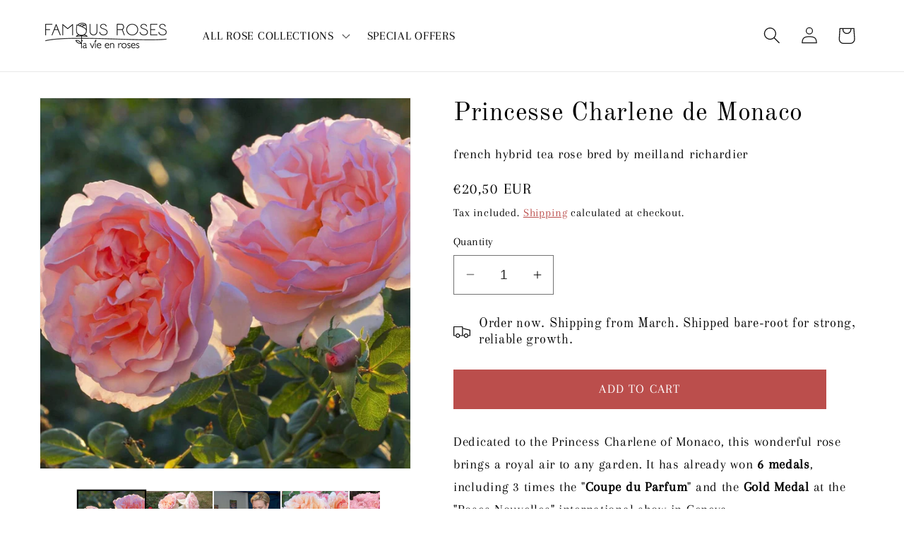

--- FILE ---
content_type: text/html; charset=utf-8
request_url: https://en.famousroses.eu/en-fr/products/princesse-charlene-de-monaco-hybrid-tea-rose
body_size: 48609
content:
<!doctype html>
<html class="no-js" lang="en">
  <head>
    <meta charset="utf-8">
    <meta http-equiv="X-UA-Compatible" content="IE=edge">
    <meta name="viewport" content="width=device-width,initial-scale=1">
    <meta name="theme-color" content="">
    <link rel="canonical" href="https://en.famousroses.eu/en-fr/products/princesse-charlene-de-monaco-hybrid-tea-rose"><link rel="icon" type="image/png" href="//en.famousroses.eu/cdn/shop/files/favicon-5.gif?crop=center&height=32&v=1657813934&width=32"><link rel="preconnect" href="https://fonts.shopifycdn.com" crossorigin><title>
      Princesse Charlene de Monaco ® | Hybrid Tea Roses | Garden Rose Bush
 &ndash; Famous Roses World</title>

    
      <meta name="description" content="Buy Princesse Charlene de Monaco ® Hybrid Tea Roses bush from Famous Roses World. French hybrid tea rose bred by Meilland Richardier. Dedicated to the Princess Charlene of Monaco, this wonderful rose brings a royal air to any garden. It has already won 6 medals, including 3 times the &quot;Coupe du Parfum&quot; and the Gold Medal at the  &quot;Roses Nouvelles&quot; international show in Geneva.">
    

    

<meta property="og:site_name" content="Famous Roses World">
<meta property="og:url" content="https://en.famousroses.eu/en-fr/products/princesse-charlene-de-monaco-hybrid-tea-rose">
<meta property="og:title" content="Princesse Charlene de Monaco ® | Hybrid Tea Roses | Garden Rose Bush">
<meta property="og:type" content="product">
<meta property="og:description" content="Buy Princesse Charlene de Monaco ® Hybrid Tea Roses bush from Famous Roses World. French hybrid tea rose bred by Meilland Richardier. Dedicated to the Princess Charlene of Monaco, this wonderful rose brings a royal air to any garden. It has already won 6 medals, including 3 times the &quot;Coupe du Parfum&quot; and the Gold Medal at the  &quot;Roses Nouvelles&quot; international show in Geneva."><meta property="og:image" content="http://en.famousroses.eu/cdn/shop/files/princesse-charlene-de-monaco-french-hybrid-tea-rose-bred-by-meilland-richardier-529230.jpg?v=1720523445">
  <meta property="og:image:secure_url" content="https://en.famousroses.eu/cdn/shop/files/princesse-charlene-de-monaco-french-hybrid-tea-rose-bred-by-meilland-richardier-529230.jpg?v=1720523445">
  <meta property="og:image:width" content="1364">
  <meta property="og:image:height" content="1364"><meta property="og:price:amount" content="20,50">
  <meta property="og:price:currency" content="EUR"><meta name="twitter:card" content="summary_large_image">
<meta name="twitter:title" content="Princesse Charlene de Monaco ® | Hybrid Tea Roses | Garden Rose Bush">
<meta name="twitter:description" content="Buy Princesse Charlene de Monaco ® Hybrid Tea Roses bush from Famous Roses World. French hybrid tea rose bred by Meilland Richardier. Dedicated to the Princess Charlene of Monaco, this wonderful rose brings a royal air to any garden. It has already won 6 medals, including 3 times the &quot;Coupe du Parfum&quot; and the Gold Medal at the  &quot;Roses Nouvelles&quot; international show in Geneva.">


    <script src="//en.famousroses.eu/cdn/shop/t/7/assets/constants.js?v=58251544750838685771720532175" defer="defer"></script>
    <script src="//en.famousroses.eu/cdn/shop/t/7/assets/pubsub.js?v=158357773527763999511720532175" defer="defer"></script>
    <script src="//en.famousroses.eu/cdn/shop/t/7/assets/global.js?v=40820548392383841591720532175" defer="defer"></script><script src="//en.famousroses.eu/cdn/shop/t/7/assets/animations.js?v=88693664871331136111720532175" defer="defer"></script><script>window.performance && window.performance.mark && window.performance.mark('shopify.content_for_header.start');</script><meta name="google-site-verification" content="2_DIJSYWCKtFyYecwsHMYIwo22HQ6Rk3lyZ6Q_t2x3Y">
<meta id="shopify-digital-wallet" name="shopify-digital-wallet" content="/36657037445/digital_wallets/dialog">
<meta name="shopify-checkout-api-token" content="1375589528f448305954f195e8f02e4a">
<link rel="alternate" hreflang="x-default" href="https://en.famousroses.eu/en-pt/products/princesse-charlene-de-monaco-hybrid-tea-rose">
<link rel="alternate" hreflang="en" href="https://en.famousroses.eu/en-pt/products/princesse-charlene-de-monaco-hybrid-tea-rose">
<link rel="alternate" hreflang="pt" href="https://en.famousroses.eu/pt-pt/products/princesse-charlene-de-monaco-hybrid-tea-rose">
<link rel="alternate" hreflang="en-ES" href="https://en.famousroses.eu/en-es/products/princesse-charlene-de-monaco-hybrid-tea-rose">
<link rel="alternate" hreflang="es-ES" href="https://en.famousroses.eu/es-es/products/princesse-charlene-de-monaco-hybrid-tea-rose">
<link rel="alternate" hreflang="en-BG" href="https://en.famousroses.eu/en-bg/products/princesse-charlene-de-monaco-hybrid-tea-rose">
<link rel="alternate" hreflang="bg-BG" href="https://en.famousroses.eu/bg-bg/products/princesse-charlene-de-monaco-hybrid-tea-rose">
<link rel="alternate" hreflang="fr-FR" href="https://en.famousroses.eu/fr-fr/products/princesse-charlene-de-monaco-hybrid-tea-rose">
<link rel="alternate" hreflang="en-FR" href="https://en.famousroses.eu/en-fr/products/princesse-charlene-de-monaco-hybrid-tea-rose">
<link rel="alternate" hreflang="de-AT" href="https://en.famousroses.eu/de-at/products/princesse-charlene-de-monaco-hybrid-tea-rose">
<link rel="alternate" hreflang="en-AT" href="https://en.famousroses.eu/en-at/products/princesse-charlene-de-monaco-hybrid-tea-rose">
<link rel="alternate" hreflang="fr-BE" href="https://en.famousroses.eu/fr-be/products/princesse-charlene-de-monaco-hybrid-tea-rose">
<link rel="alternate" hreflang="en-BE" href="https://en.famousroses.eu/en-be/products/princesse-charlene-de-monaco-hybrid-tea-rose">
<link rel="alternate" hreflang="de-BE" href="https://en.famousroses.eu/de-be/products/princesse-charlene-de-monaco-hybrid-tea-rose">
<link rel="alternate" hreflang="hr-HR" href="https://en.famousroses.eu/hr-hr/products/princesse-charlene-de-monaco-hybrid-tea-rose">
<link rel="alternate" hreflang="en-HR" href="https://en.famousroses.eu/en-hr/products/princesse-charlene-de-monaco-hybrid-tea-rose">
<link rel="alternate" hreflang="cs-CZ" href="https://en.famousroses.eu/cs-cz/products/princesse-charlene-de-monaco-hybrid-tea-rose">
<link rel="alternate" hreflang="en-CZ" href="https://en.famousroses.eu/en-cz/products/princesse-charlene-de-monaco-hybrid-tea-rose">
<link rel="alternate" hreflang="da-DK" href="https://en.famousroses.eu/da-dk/products/princesse-charlene-de-monaco-hybrid-tea-rose">
<link rel="alternate" hreflang="en-DK" href="https://en.famousroses.eu/en-dk/products/princesse-charlene-de-monaco-hybrid-tea-rose">
<link rel="alternate" hreflang="de-DE" href="https://en.famousroses.eu/de-de/products/princesse-charlene-de-monaco-hybrid-tea-rose">
<link rel="alternate" hreflang="en-DE" href="https://en.famousroses.eu/en-de/products/princesse-charlene-de-monaco-hybrid-tea-rose">
<link rel="alternate" hreflang="en-GR" href="https://en.famousroses.eu/en-gr/products/princesse-charlene-de-monaco-hybrid-tea-rose">
<link rel="alternate" hreflang="el-GR" href="https://en.famousroses.eu/el-gr/products/princesse-charlene-de-monaco-hybrid-tea-rose">
<link rel="alternate" hreflang="en-HU" href="https://en.famousroses.eu/en-hu/products/princesse-charlene-de-monaco-hybrid-tea-rose">
<link rel="alternate" hreflang="it-IT" href="https://en.famousroses.eu/it-it/products/princesse-charlene-de-monaco-hybrid-tea-rose">
<link rel="alternate" hreflang="en-IT" href="https://en.famousroses.eu/en-it/products/princesse-charlene-de-monaco-hybrid-tea-rose">
<link rel="alternate" hreflang="lv-LV" href="https://en.famousroses.eu/lv-lv/products/princesse-charlene-de-monaco-hybrid-tea-rose">
<link rel="alternate" hreflang="en-LV" href="https://en.famousroses.eu/en-lv/products/princesse-charlene-de-monaco-hybrid-tea-rose">
<link rel="alternate" hreflang="lt-LT" href="https://en.famousroses.eu/lt-lt/products/princesse-charlene-de-monaco-hybrid-tea-rose">
<link rel="alternate" hreflang="en-LT" href="https://en.famousroses.eu/en-lt/products/princesse-charlene-de-monaco-hybrid-tea-rose">
<link rel="alternate" hreflang="nl-NL" href="https://en.famousroses.eu/nl-nl/products/princesse-charlene-de-monaco-hybrid-tea-rose">
<link rel="alternate" hreflang="en-NL" href="https://en.famousroses.eu/en-nl/products/princesse-charlene-de-monaco-hybrid-tea-rose">
<link rel="alternate" hreflang="en-PL" href="https://en.famousroses.eu/en-pl/products/princesse-charlene-de-monaco-hybrid-tea-rose">
<link rel="alternate" hreflang="pl-PL" href="https://en.famousroses.eu/pl-pl/products/princesse-charlene-de-monaco-hybrid-tea-rose">
<link rel="alternate" hreflang="sk-SK" href="https://en.famousroses.eu/sk-sk/products/princesse-charlene-de-monaco-hybrid-tea-rose">
<link rel="alternate" hreflang="en-SK" href="https://en.famousroses.eu/en-sk/products/princesse-charlene-de-monaco-hybrid-tea-rose">
<link rel="alternate" hreflang="sl-SI" href="https://en.famousroses.eu/sl-si/products/princesse-charlene-de-monaco-hybrid-tea-rose">
<link rel="alternate" hreflang="en-SI" href="https://en.famousroses.eu/en-si/products/princesse-charlene-de-monaco-hybrid-tea-rose">
<link rel="alternate" hreflang="sv-SE" href="https://en.famousroses.eu/sv-se/products/princesse-charlene-de-monaco-hybrid-tea-rose">
<link rel="alternate" hreflang="en-SE" href="https://en.famousroses.eu/en-se/products/princesse-charlene-de-monaco-hybrid-tea-rose">
<link rel="alternate" hreflang="en-FI" href="https://en.famousroses.eu/en-fi/products/princesse-charlene-de-monaco-hybrid-tea-rose">
<link rel="alternate" hreflang="fi-FI" href="https://en.famousroses.eu/fi-fi/products/princesse-charlene-de-monaco-hybrid-tea-rose">
<link rel="alternate" hreflang="en-EE" href="https://en.famousroses.eu/en-ee/products/princesse-charlene-de-monaco-hybrid-tea-rose">
<link rel="alternate" hreflang="en-LU" href="https://en.famousroses.eu/products/princesse-charlene-de-monaco-hybrid-tea-rose">
<link rel="alternate" type="application/json+oembed" href="https://en.famousroses.eu/en-fr/products/princesse-charlene-de-monaco-hybrid-tea-rose.oembed">
<script async="async" src="/checkouts/internal/preloads.js?locale=en-FR"></script>
<link rel="preconnect" href="https://shop.app" crossorigin="anonymous">
<script async="async" src="https://shop.app/checkouts/internal/preloads.js?locale=en-FR&shop_id=36657037445" crossorigin="anonymous"></script>
<script id="apple-pay-shop-capabilities" type="application/json">{"shopId":36657037445,"countryCode":"RO","currencyCode":"EUR","merchantCapabilities":["supports3DS"],"merchantId":"gid:\/\/shopify\/Shop\/36657037445","merchantName":"Famous Roses World","requiredBillingContactFields":["postalAddress","email","phone"],"requiredShippingContactFields":["postalAddress","email","phone"],"shippingType":"shipping","supportedNetworks":["visa","maestro","masterCard","amex"],"total":{"type":"pending","label":"Famous Roses World","amount":"1.00"},"shopifyPaymentsEnabled":true,"supportsSubscriptions":true}</script>
<script id="shopify-features" type="application/json">{"accessToken":"1375589528f448305954f195e8f02e4a","betas":["rich-media-storefront-analytics"],"domain":"en.famousroses.eu","predictiveSearch":true,"shopId":36657037445,"locale":"en"}</script>
<script>var Shopify = Shopify || {};
Shopify.shop = "en-famousroses.myshopify.com";
Shopify.locale = "en";
Shopify.currency = {"active":"EUR","rate":"1.0"};
Shopify.country = "FR";
Shopify.theme = {"name":"Dawn","id":168782004547,"schema_name":"Dawn","schema_version":"12.0.0","theme_store_id":887,"role":"main"};
Shopify.theme.handle = "null";
Shopify.theme.style = {"id":null,"handle":null};
Shopify.cdnHost = "en.famousroses.eu/cdn";
Shopify.routes = Shopify.routes || {};
Shopify.routes.root = "/en-fr/";</script>
<script type="module">!function(o){(o.Shopify=o.Shopify||{}).modules=!0}(window);</script>
<script>!function(o){function n(){var o=[];function n(){o.push(Array.prototype.slice.apply(arguments))}return n.q=o,n}var t=o.Shopify=o.Shopify||{};t.loadFeatures=n(),t.autoloadFeatures=n()}(window);</script>
<script>
  window.ShopifyPay = window.ShopifyPay || {};
  window.ShopifyPay.apiHost = "shop.app\/pay";
  window.ShopifyPay.redirectState = null;
</script>
<script id="shop-js-analytics" type="application/json">{"pageType":"product"}</script>
<script defer="defer" async type="module" src="//en.famousroses.eu/cdn/shopifycloud/shop-js/modules/v2/client.init-shop-cart-sync_C5BV16lS.en.esm.js"></script>
<script defer="defer" async type="module" src="//en.famousroses.eu/cdn/shopifycloud/shop-js/modules/v2/chunk.common_CygWptCX.esm.js"></script>
<script type="module">
  await import("//en.famousroses.eu/cdn/shopifycloud/shop-js/modules/v2/client.init-shop-cart-sync_C5BV16lS.en.esm.js");
await import("//en.famousroses.eu/cdn/shopifycloud/shop-js/modules/v2/chunk.common_CygWptCX.esm.js");

  window.Shopify.SignInWithShop?.initShopCartSync?.({"fedCMEnabled":true,"windoidEnabled":true});

</script>
<script>
  window.Shopify = window.Shopify || {};
  if (!window.Shopify.featureAssets) window.Shopify.featureAssets = {};
  window.Shopify.featureAssets['shop-js'] = {"shop-cart-sync":["modules/v2/client.shop-cart-sync_ZFArdW7E.en.esm.js","modules/v2/chunk.common_CygWptCX.esm.js"],"init-fed-cm":["modules/v2/client.init-fed-cm_CmiC4vf6.en.esm.js","modules/v2/chunk.common_CygWptCX.esm.js"],"shop-button":["modules/v2/client.shop-button_tlx5R9nI.en.esm.js","modules/v2/chunk.common_CygWptCX.esm.js"],"shop-cash-offers":["modules/v2/client.shop-cash-offers_DOA2yAJr.en.esm.js","modules/v2/chunk.common_CygWptCX.esm.js","modules/v2/chunk.modal_D71HUcav.esm.js"],"init-windoid":["modules/v2/client.init-windoid_sURxWdc1.en.esm.js","modules/v2/chunk.common_CygWptCX.esm.js"],"shop-toast-manager":["modules/v2/client.shop-toast-manager_ClPi3nE9.en.esm.js","modules/v2/chunk.common_CygWptCX.esm.js"],"init-shop-email-lookup-coordinator":["modules/v2/client.init-shop-email-lookup-coordinator_B8hsDcYM.en.esm.js","modules/v2/chunk.common_CygWptCX.esm.js"],"init-shop-cart-sync":["modules/v2/client.init-shop-cart-sync_C5BV16lS.en.esm.js","modules/v2/chunk.common_CygWptCX.esm.js"],"avatar":["modules/v2/client.avatar_BTnouDA3.en.esm.js"],"pay-button":["modules/v2/client.pay-button_FdsNuTd3.en.esm.js","modules/v2/chunk.common_CygWptCX.esm.js"],"init-customer-accounts":["modules/v2/client.init-customer-accounts_DxDtT_ad.en.esm.js","modules/v2/client.shop-login-button_C5VAVYt1.en.esm.js","modules/v2/chunk.common_CygWptCX.esm.js","modules/v2/chunk.modal_D71HUcav.esm.js"],"init-shop-for-new-customer-accounts":["modules/v2/client.init-shop-for-new-customer-accounts_ChsxoAhi.en.esm.js","modules/v2/client.shop-login-button_C5VAVYt1.en.esm.js","modules/v2/chunk.common_CygWptCX.esm.js","modules/v2/chunk.modal_D71HUcav.esm.js"],"shop-login-button":["modules/v2/client.shop-login-button_C5VAVYt1.en.esm.js","modules/v2/chunk.common_CygWptCX.esm.js","modules/v2/chunk.modal_D71HUcav.esm.js"],"init-customer-accounts-sign-up":["modules/v2/client.init-customer-accounts-sign-up_CPSyQ0Tj.en.esm.js","modules/v2/client.shop-login-button_C5VAVYt1.en.esm.js","modules/v2/chunk.common_CygWptCX.esm.js","modules/v2/chunk.modal_D71HUcav.esm.js"],"shop-follow-button":["modules/v2/client.shop-follow-button_Cva4Ekp9.en.esm.js","modules/v2/chunk.common_CygWptCX.esm.js","modules/v2/chunk.modal_D71HUcav.esm.js"],"checkout-modal":["modules/v2/client.checkout-modal_BPM8l0SH.en.esm.js","modules/v2/chunk.common_CygWptCX.esm.js","modules/v2/chunk.modal_D71HUcav.esm.js"],"lead-capture":["modules/v2/client.lead-capture_Bi8yE_yS.en.esm.js","modules/v2/chunk.common_CygWptCX.esm.js","modules/v2/chunk.modal_D71HUcav.esm.js"],"shop-login":["modules/v2/client.shop-login_D6lNrXab.en.esm.js","modules/v2/chunk.common_CygWptCX.esm.js","modules/v2/chunk.modal_D71HUcav.esm.js"],"payment-terms":["modules/v2/client.payment-terms_CZxnsJam.en.esm.js","modules/v2/chunk.common_CygWptCX.esm.js","modules/v2/chunk.modal_D71HUcav.esm.js"]};
</script>
<script>(function() {
  var isLoaded = false;
  function asyncLoad() {
    if (isLoaded) return;
    isLoaded = true;
    var urls = ["https:\/\/s3-us-west-2.amazonaws.com\/da-restock\/da-restock.js?shop=en-famousroses.myshopify.com","https:\/\/s3-us-west-2.amazonaws.com\/da-restock\/da-restock.js?shop=en-famousroses.myshopify.com"];
    for (var i = 0; i < urls.length; i++) {
      var s = document.createElement('script');
      s.type = 'text/javascript';
      s.async = true;
      s.src = urls[i];
      var x = document.getElementsByTagName('script')[0];
      x.parentNode.insertBefore(s, x);
    }
  };
  if(window.attachEvent) {
    window.attachEvent('onload', asyncLoad);
  } else {
    window.addEventListener('load', asyncLoad, false);
  }
})();</script>
<script id="__st">var __st={"a":36657037445,"offset":7200,"reqid":"c3d4cdc7-c764-45a7-9e96-a3c434e24b6d-1768611466","pageurl":"en.famousroses.eu\/en-fr\/products\/princesse-charlene-de-monaco-hybrid-tea-rose","u":"7c1c41474632","p":"product","rtyp":"product","rid":5234475892869};</script>
<script>window.ShopifyPaypalV4VisibilityTracking = true;</script>
<script id="captcha-bootstrap">!function(){'use strict';const t='contact',e='account',n='new_comment',o=[[t,t],['blogs',n],['comments',n],[t,'customer']],c=[[e,'customer_login'],[e,'guest_login'],[e,'recover_customer_password'],[e,'create_customer']],r=t=>t.map((([t,e])=>`form[action*='/${t}']:not([data-nocaptcha='true']) input[name='form_type'][value='${e}']`)).join(','),a=t=>()=>t?[...document.querySelectorAll(t)].map((t=>t.form)):[];function s(){const t=[...o],e=r(t);return a(e)}const i='password',u='form_key',d=['recaptcha-v3-token','g-recaptcha-response','h-captcha-response',i],f=()=>{try{return window.sessionStorage}catch{return}},m='__shopify_v',_=t=>t.elements[u];function p(t,e,n=!1){try{const o=window.sessionStorage,c=JSON.parse(o.getItem(e)),{data:r}=function(t){const{data:e,action:n}=t;return t[m]||n?{data:e,action:n}:{data:t,action:n}}(c);for(const[e,n]of Object.entries(r))t.elements[e]&&(t.elements[e].value=n);n&&o.removeItem(e)}catch(o){console.error('form repopulation failed',{error:o})}}const l='form_type',E='cptcha';function T(t){t.dataset[E]=!0}const w=window,h=w.document,L='Shopify',v='ce_forms',y='captcha';let A=!1;((t,e)=>{const n=(g='f06e6c50-85a8-45c8-87d0-21a2b65856fe',I='https://cdn.shopify.com/shopifycloud/storefront-forms-hcaptcha/ce_storefront_forms_captcha_hcaptcha.v1.5.2.iife.js',D={infoText:'Protected by hCaptcha',privacyText:'Privacy',termsText:'Terms'},(t,e,n)=>{const o=w[L][v],c=o.bindForm;if(c)return c(t,g,e,D).then(n);var r;o.q.push([[t,g,e,D],n]),r=I,A||(h.body.append(Object.assign(h.createElement('script'),{id:'captcha-provider',async:!0,src:r})),A=!0)});var g,I,D;w[L]=w[L]||{},w[L][v]=w[L][v]||{},w[L][v].q=[],w[L][y]=w[L][y]||{},w[L][y].protect=function(t,e){n(t,void 0,e),T(t)},Object.freeze(w[L][y]),function(t,e,n,w,h,L){const[v,y,A,g]=function(t,e,n){const i=e?o:[],u=t?c:[],d=[...i,...u],f=r(d),m=r(i),_=r(d.filter((([t,e])=>n.includes(e))));return[a(f),a(m),a(_),s()]}(w,h,L),I=t=>{const e=t.target;return e instanceof HTMLFormElement?e:e&&e.form},D=t=>v().includes(t);t.addEventListener('submit',(t=>{const e=I(t);if(!e)return;const n=D(e)&&!e.dataset.hcaptchaBound&&!e.dataset.recaptchaBound,o=_(e),c=g().includes(e)&&(!o||!o.value);(n||c)&&t.preventDefault(),c&&!n&&(function(t){try{if(!f())return;!function(t){const e=f();if(!e)return;const n=_(t);if(!n)return;const o=n.value;o&&e.removeItem(o)}(t);const e=Array.from(Array(32),(()=>Math.random().toString(36)[2])).join('');!function(t,e){_(t)||t.append(Object.assign(document.createElement('input'),{type:'hidden',name:u})),t.elements[u].value=e}(t,e),function(t,e){const n=f();if(!n)return;const o=[...t.querySelectorAll(`input[type='${i}']`)].map((({name:t})=>t)),c=[...d,...o],r={};for(const[a,s]of new FormData(t).entries())c.includes(a)||(r[a]=s);n.setItem(e,JSON.stringify({[m]:1,action:t.action,data:r}))}(t,e)}catch(e){console.error('failed to persist form',e)}}(e),e.submit())}));const S=(t,e)=>{t&&!t.dataset[E]&&(n(t,e.some((e=>e===t))),T(t))};for(const o of['focusin','change'])t.addEventListener(o,(t=>{const e=I(t);D(e)&&S(e,y())}));const B=e.get('form_key'),M=e.get(l),P=B&&M;t.addEventListener('DOMContentLoaded',(()=>{const t=y();if(P)for(const e of t)e.elements[l].value===M&&p(e,B);[...new Set([...A(),...v().filter((t=>'true'===t.dataset.shopifyCaptcha))])].forEach((e=>S(e,t)))}))}(h,new URLSearchParams(w.location.search),n,t,e,['guest_login'])})(!0,!0)}();</script>
<script integrity="sha256-4kQ18oKyAcykRKYeNunJcIwy7WH5gtpwJnB7kiuLZ1E=" data-source-attribution="shopify.loadfeatures" defer="defer" src="//en.famousroses.eu/cdn/shopifycloud/storefront/assets/storefront/load_feature-a0a9edcb.js" crossorigin="anonymous"></script>
<script crossorigin="anonymous" defer="defer" src="//en.famousroses.eu/cdn/shopifycloud/storefront/assets/shopify_pay/storefront-65b4c6d7.js?v=20250812"></script>
<script data-source-attribution="shopify.dynamic_checkout.dynamic.init">var Shopify=Shopify||{};Shopify.PaymentButton=Shopify.PaymentButton||{isStorefrontPortableWallets:!0,init:function(){window.Shopify.PaymentButton.init=function(){};var t=document.createElement("script");t.src="https://en.famousroses.eu/cdn/shopifycloud/portable-wallets/latest/portable-wallets.en.js",t.type="module",document.head.appendChild(t)}};
</script>
<script data-source-attribution="shopify.dynamic_checkout.buyer_consent">
  function portableWalletsHideBuyerConsent(e){var t=document.getElementById("shopify-buyer-consent"),n=document.getElementById("shopify-subscription-policy-button");t&&n&&(t.classList.add("hidden"),t.setAttribute("aria-hidden","true"),n.removeEventListener("click",e))}function portableWalletsShowBuyerConsent(e){var t=document.getElementById("shopify-buyer-consent"),n=document.getElementById("shopify-subscription-policy-button");t&&n&&(t.classList.remove("hidden"),t.removeAttribute("aria-hidden"),n.addEventListener("click",e))}window.Shopify?.PaymentButton&&(window.Shopify.PaymentButton.hideBuyerConsent=portableWalletsHideBuyerConsent,window.Shopify.PaymentButton.showBuyerConsent=portableWalletsShowBuyerConsent);
</script>
<script data-source-attribution="shopify.dynamic_checkout.cart.bootstrap">document.addEventListener("DOMContentLoaded",(function(){function t(){return document.querySelector("shopify-accelerated-checkout-cart, shopify-accelerated-checkout")}if(t())Shopify.PaymentButton.init();else{new MutationObserver((function(e,n){t()&&(Shopify.PaymentButton.init(),n.disconnect())})).observe(document.body,{childList:!0,subtree:!0})}}));
</script>
<link id="shopify-accelerated-checkout-styles" rel="stylesheet" media="screen" href="https://en.famousroses.eu/cdn/shopifycloud/portable-wallets/latest/accelerated-checkout-backwards-compat.css" crossorigin="anonymous">
<style id="shopify-accelerated-checkout-cart">
        #shopify-buyer-consent {
  margin-top: 1em;
  display: inline-block;
  width: 100%;
}

#shopify-buyer-consent.hidden {
  display: none;
}

#shopify-subscription-policy-button {
  background: none;
  border: none;
  padding: 0;
  text-decoration: underline;
  font-size: inherit;
  cursor: pointer;
}

#shopify-subscription-policy-button::before {
  box-shadow: none;
}

      </style>
<script id="sections-script" data-sections="header" defer="defer" src="//en.famousroses.eu/cdn/shop/t/7/compiled_assets/scripts.js?v=34707"></script>
<script>window.performance && window.performance.mark && window.performance.mark('shopify.content_for_header.end');</script>

    <style data-shopify>
      @font-face {
  font-family: Arapey;
  font-weight: 400;
  font-style: normal;
  font-display: swap;
  src: url("//en.famousroses.eu/cdn/fonts/arapey/arapey_n4.f34340ab9c56baa7f8accf674e253407b725d12c.woff2") format("woff2"),
       url("//en.famousroses.eu/cdn/fonts/arapey/arapey_n4.003d1426f62522643e43e1d3072a2e7d1ab78130.woff") format("woff");
}

      
      @font-face {
  font-family: Arapey;
  font-weight: 400;
  font-style: italic;
  font-display: swap;
  src: url("//en.famousroses.eu/cdn/fonts/arapey/arapey_i4.ad247a0e8f08ff5e0ae323e76dcd32a177cc1ff2.woff2") format("woff2"),
       url("//en.famousroses.eu/cdn/fonts/arapey/arapey_i4.82d96a9fb4e68810c9dda6c6733ec9fc812fc1dd.woff") format("woff");
}

      
      @font-face {
  font-family: "Old Standard TT";
  font-weight: 400;
  font-style: normal;
  font-display: swap;
  src: url("//en.famousroses.eu/cdn/fonts/old_standard_tt/oldstandardtt_n4.e4d0459aae47f231fcd882ba2c7aa365342610f8.woff2") format("woff2"),
       url("//en.famousroses.eu/cdn/fonts/old_standard_tt/oldstandardtt_n4.ad7f749dd2bf2630a6bd1c3e678430fa94129426.woff") format("woff");
}


      
        :root,
        .color-background-1 {
          --color-background: 255,255,255;
        
          --gradient-background: #ffffff;
        

        

        --color-foreground: 18,18,18;
        --color-background-contrast: 191,191,191;
        --color-shadow: 18,18,18;
        --color-button: 187,78,76;
        --color-button-text: 255,255,255;
        --color-secondary-button: 255,255,255;
        --color-secondary-button-text: 18,18,18;
        --color-link: 18,18,18;
        --color-badge-foreground: 18,18,18;
        --color-badge-background: 255,255,255;
        --color-badge-border: 18,18,18;
        --payment-terms-background-color: rgb(255 255 255);
      }
      
        
        .color-background-2 {
          --color-background: 187,78,76;
        
          --gradient-background: #bb4e4c;
        

        

        --color-foreground: 255,255,255;
        --color-background-contrast: 98,38,37;
        --color-shadow: 18,18,18;
        --color-button: 18,18,18;
        --color-button-text: 243,243,243;
        --color-secondary-button: 187,78,76;
        --color-secondary-button-text: 18,18,18;
        --color-link: 18,18,18;
        --color-badge-foreground: 255,255,255;
        --color-badge-background: 187,78,76;
        --color-badge-border: 255,255,255;
        --payment-terms-background-color: rgb(187 78 76);
      }
      
        
        .color-inverse {
          --color-background: 255,255,255;
        
          --gradient-background: #ffffff;
        

        

        --color-foreground: 255,255,255;
        --color-background-contrast: 191,191,191;
        --color-shadow: 18,18,18;
        --color-button: 255,255,255;
        --color-button-text: 0,0,0;
        --color-secondary-button: 255,255,255;
        --color-secondary-button-text: 255,255,255;
        --color-link: 255,255,255;
        --color-badge-foreground: 255,255,255;
        --color-badge-background: 255,255,255;
        --color-badge-border: 255,255,255;
        --payment-terms-background-color: rgb(255 255 255);
      }
      
        
        .color-accent-1 {
          --color-background: 255,255,255;
        
          --gradient-background: #ffffff;
        

        

        --color-foreground: 0,0,0;
        --color-background-contrast: 191,191,191;
        --color-shadow: 18,18,18;
        --color-button: 187,78,76;
        --color-button-text: 255,255,255;
        --color-secondary-button: 255,255,255;
        --color-secondary-button-text: 187,78,76;
        --color-link: 187,78,76;
        --color-badge-foreground: 0,0,0;
        --color-badge-background: 255,255,255;
        --color-badge-border: 0,0,0;
        --payment-terms-background-color: rgb(255 255 255);
      }
      
        
        .color-accent-2 {
          --color-background: 255,255,255;
        
          --gradient-background: #ffffff;
        

        

        --color-foreground: 187,78,76;
        --color-background-contrast: 191,191,191;
        --color-shadow: 18,18,18;
        --color-button: 187,78,76;
        --color-button-text: 187,78,76;
        --color-secondary-button: 255,255,255;
        --color-secondary-button-text: 187,78,76;
        --color-link: 187,78,76;
        --color-badge-foreground: 187,78,76;
        --color-badge-background: 255,255,255;
        --color-badge-border: 187,78,76;
        --payment-terms-background-color: rgb(255 255 255);
      }
      

      body, .color-background-1, .color-background-2, .color-inverse, .color-accent-1, .color-accent-2 {
        color: rgba(var(--color-foreground), 0.75);
        background-color: rgb(var(--color-background));
      }

      :root {
        --font-body-family: Arapey, serif;
        --font-body-style: normal;
        --font-body-weight: 400;
        --font-body-weight-bold: 700;

        --font-heading-family: "Old Standard TT", serif;
        --font-heading-style: normal;
        --font-heading-weight: 400;

        --font-body-scale: 1.2;
        --font-heading-scale: 1.0;

        --media-padding: px;
        --media-border-opacity: 0.05;
        --media-border-width: 1px;
        --media-radius: 0px;
        --media-shadow-opacity: 0.0;
        --media-shadow-horizontal-offset: 0px;
        --media-shadow-vertical-offset: 4px;
        --media-shadow-blur-radius: 5px;
        --media-shadow-visible: 0;

        --page-width: 120rem;
        --page-width-margin: 0rem;

        --product-card-image-padding: 0.0rem;
        --product-card-corner-radius: 0.0rem;
        --product-card-text-alignment: left;
        --product-card-border-width: 0.0rem;
        --product-card-border-opacity: 0.1;
        --product-card-shadow-opacity: 0.0;
        --product-card-shadow-visible: 0;
        --product-card-shadow-horizontal-offset: 0.0rem;
        --product-card-shadow-vertical-offset: 0.4rem;
        --product-card-shadow-blur-radius: 0.5rem;

        --collection-card-image-padding: 0.0rem;
        --collection-card-corner-radius: 0.0rem;
        --collection-card-text-alignment: left;
        --collection-card-border-width: 0.0rem;
        --collection-card-border-opacity: 0.1;
        --collection-card-shadow-opacity: 0.0;
        --collection-card-shadow-visible: 0;
        --collection-card-shadow-horizontal-offset: 0.0rem;
        --collection-card-shadow-vertical-offset: 0.4rem;
        --collection-card-shadow-blur-radius: 0.5rem;

        --blog-card-image-padding: 0.0rem;
        --blog-card-corner-radius: 0.0rem;
        --blog-card-text-alignment: left;
        --blog-card-border-width: 0.0rem;
        --blog-card-border-opacity: 0.1;
        --blog-card-shadow-opacity: 0.0;
        --blog-card-shadow-visible: 0;
        --blog-card-shadow-horizontal-offset: 0.0rem;
        --blog-card-shadow-vertical-offset: 0.4rem;
        --blog-card-shadow-blur-radius: 0.5rem;

        --badge-corner-radius: 4.0rem;

        --popup-border-width: 1px;
        --popup-border-opacity: 0.1;
        --popup-corner-radius: 0px;
        --popup-shadow-opacity: 0.05;
        --popup-shadow-horizontal-offset: 0px;
        --popup-shadow-vertical-offset: 4px;
        --popup-shadow-blur-radius: 5px;

        --drawer-border-width: 1px;
        --drawer-border-opacity: 0.1;
        --drawer-shadow-opacity: 0.0;
        --drawer-shadow-horizontal-offset: 0px;
        --drawer-shadow-vertical-offset: 4px;
        --drawer-shadow-blur-radius: 5px;

        --spacing-sections-desktop: 0px;
        --spacing-sections-mobile: 0px;

        --grid-desktop-vertical-spacing: 8px;
        --grid-desktop-horizontal-spacing: 8px;
        --grid-mobile-vertical-spacing: 4px;
        --grid-mobile-horizontal-spacing: 4px;

        --text-boxes-border-opacity: 0.1;
        --text-boxes-border-width: 0px;
        --text-boxes-radius: 0px;
        --text-boxes-shadow-opacity: 0.0;
        --text-boxes-shadow-visible: 0;
        --text-boxes-shadow-horizontal-offset: 0px;
        --text-boxes-shadow-vertical-offset: 4px;
        --text-boxes-shadow-blur-radius: 5px;

        --buttons-radius: 0px;
        --buttons-radius-outset: 0px;
        --buttons-border-width: 1px;
        --buttons-border-opacity: 1.0;
        --buttons-shadow-opacity: 0.0;
        --buttons-shadow-visible: 0;
        --buttons-shadow-horizontal-offset: 0px;
        --buttons-shadow-vertical-offset: 4px;
        --buttons-shadow-blur-radius: 5px;
        --buttons-border-offset: 0px;

        --inputs-radius: 0px;
        --inputs-border-width: 1px;
        --inputs-border-opacity: 0.55;
        --inputs-shadow-opacity: 0.0;
        --inputs-shadow-horizontal-offset: 0px;
        --inputs-margin-offset: 0px;
        --inputs-shadow-vertical-offset: 4px;
        --inputs-shadow-blur-radius: 5px;
        --inputs-radius-outset: 0px;

        --variant-pills-radius: 40px;
        --variant-pills-border-width: 1px;
        --variant-pills-border-opacity: 0.55;
        --variant-pills-shadow-opacity: 0.0;
        --variant-pills-shadow-horizontal-offset: 0px;
        --variant-pills-shadow-vertical-offset: 4px;
        --variant-pills-shadow-blur-radius: 5px;
      }

      *,
      *::before,
      *::after {
        box-sizing: inherit;
      }

      html {
        box-sizing: border-box;
        font-size: calc(var(--font-body-scale) * 62.5%);
        height: 100%;
      }

      body {
        display: grid;
        grid-template-rows: auto auto 1fr auto;
        grid-template-columns: 100%;
        min-height: 100%;
        margin: 0;
        font-size: 1.5rem;
        letter-spacing: 0.06rem;
        line-height: calc(1 + 0.8 / var(--font-body-scale));
        font-family: var(--font-body-family);
        font-style: var(--font-body-style);
        font-weight: var(--font-body-weight);
      }

      @media screen and (min-width: 750px) {
        body {
          font-size: 1.6rem;
        }
      }
    </style>

    <link href="//en.famousroses.eu/cdn/shop/t/7/assets/base.css?v=22615539281115885671720532175" rel="stylesheet" type="text/css" media="all" />
<link rel="preload" as="font" href="//en.famousroses.eu/cdn/fonts/arapey/arapey_n4.f34340ab9c56baa7f8accf674e253407b725d12c.woff2" type="font/woff2" crossorigin><link rel="preload" as="font" href="//en.famousroses.eu/cdn/fonts/old_standard_tt/oldstandardtt_n4.e4d0459aae47f231fcd882ba2c7aa365342610f8.woff2" type="font/woff2" crossorigin><link href="//en.famousroses.eu/cdn/shop/t/7/assets/component-localization-form.css?v=143319823105703127341720532175" rel="stylesheet" type="text/css" media="all" />
      <script src="//en.famousroses.eu/cdn/shop/t/7/assets/localization-form.js?v=161644695336821385561720532175" defer="defer"></script><link
        rel="stylesheet"
        href="//en.famousroses.eu/cdn/shop/t/7/assets/component-predictive-search.css?v=118923337488134913561720532175"
        media="print"
        onload="this.media='all'"
      ><script>
      document.documentElement.className = document.documentElement.className.replace('no-js', 'js');
      if (Shopify.designMode) {
        document.documentElement.classList.add('shopify-design-mode');
      }
    </script>
  <!-- BEGIN app block: shopify://apps/consentmo-gdpr/blocks/gdpr_cookie_consent/4fbe573f-a377-4fea-9801-3ee0858cae41 -->


<!-- END app block --><!-- BEGIN app block: shopify://apps/judge-me-reviews/blocks/judgeme_core/61ccd3b1-a9f2-4160-9fe9-4fec8413e5d8 --><!-- Start of Judge.me Core -->






<link rel="dns-prefetch" href="https://cdnwidget.judge.me">
<link rel="dns-prefetch" href="https://cdn.judge.me">
<link rel="dns-prefetch" href="https://cdn1.judge.me">
<link rel="dns-prefetch" href="https://api.judge.me">

<script data-cfasync='false' class='jdgm-settings-script'>window.jdgmSettings={"pagination":5,"disable_web_reviews":true,"badge_no_review_text":"No reviews","badge_n_reviews_text":"{{ n }} review/reviews","hide_badge_preview_if_no_reviews":true,"badge_hide_text":false,"enforce_center_preview_badge":false,"widget_title":"Customer Reviews","widget_open_form_text":"Write a review","widget_close_form_text":"Cancel review","widget_refresh_page_text":"Refresh page","widget_summary_text":"Based on {{ number_of_reviews }} review/reviews","widget_no_review_text":"Be the first to write a review","widget_name_field_text":"Display name","widget_verified_name_field_text":"Verified Name (public)","widget_name_placeholder_text":"Display name","widget_required_field_error_text":"This field is required.","widget_email_field_text":"Email address","widget_verified_email_field_text":"Verified Email (private, can not be edited)","widget_email_placeholder_text":"Your email address","widget_email_field_error_text":"Please enter a valid email address.","widget_rating_field_text":"Rating","widget_review_title_field_text":"Review Title","widget_review_title_placeholder_text":"Give your review a title","widget_review_body_field_text":"Review content","widget_review_body_placeholder_text":"Start writing here...","widget_pictures_field_text":"Picture/Video (optional)","widget_submit_review_text":"Submit Review","widget_submit_verified_review_text":"Submit Verified Review","widget_submit_success_msg_with_auto_publish":"Thank you! Please refresh the page in a few moments to see your review. You can remove or edit your review by logging into \u003ca href='https://judge.me/login' target='_blank' rel='nofollow noopener'\u003eJudge.me\u003c/a\u003e","widget_submit_success_msg_no_auto_publish":"Thank you! Your review will be published as soon as it is approved by the shop admin. You can remove or edit your review by logging into \u003ca href='https://judge.me/login' target='_blank' rel='nofollow noopener'\u003eJudge.me\u003c/a\u003e","widget_show_default_reviews_out_of_total_text":"Showing {{ n_reviews_shown }} out of {{ n_reviews }} reviews.","widget_show_all_link_text":"Show all","widget_show_less_link_text":"Show less","widget_author_said_text":"{{ reviewer_name }} said:","widget_days_text":"{{ n }} days ago","widget_weeks_text":"{{ n }} week/weeks ago","widget_months_text":"{{ n }} month/months ago","widget_years_text":"{{ n }} year/years ago","widget_yesterday_text":"Yesterday","widget_today_text":"Today","widget_replied_text":"\u003e\u003e {{ shop_name }} replied:","widget_read_more_text":"Read more","widget_reviewer_name_as_initial":"","widget_rating_filter_color":"#fbcd0a","widget_rating_filter_see_all_text":"See all reviews","widget_sorting_most_recent_text":"Most Recent","widget_sorting_highest_rating_text":"Highest Rating","widget_sorting_lowest_rating_text":"Lowest Rating","widget_sorting_with_pictures_text":"Only Pictures","widget_sorting_most_helpful_text":"Most Helpful","widget_open_question_form_text":"Ask a question","widget_reviews_subtab_text":"Reviews","widget_questions_subtab_text":"Questions","widget_question_label_text":"Question","widget_answer_label_text":"Answer","widget_question_placeholder_text":"Write your question here","widget_submit_question_text":"Submit Question","widget_question_submit_success_text":"Thank you for your question! We will notify you once it gets answered.","verified_badge_text":"Verified","verified_badge_bg_color":"","verified_badge_text_color":"","verified_badge_placement":"left-of-reviewer-name","widget_review_max_height":"","widget_hide_border":false,"widget_social_share":false,"widget_thumb":false,"widget_review_location_show":false,"widget_location_format":"","all_reviews_include_out_of_store_products":true,"all_reviews_out_of_store_text":"(out of store)","all_reviews_pagination":100,"all_reviews_product_name_prefix_text":"about","enable_review_pictures":true,"enable_question_anwser":false,"widget_theme":"default","review_date_format":"dd/mm/yyyy","default_sort_method":"most-recent","widget_product_reviews_subtab_text":"Product Reviews","widget_shop_reviews_subtab_text":"Shop Reviews","widget_other_products_reviews_text":"Reviews for other products","widget_store_reviews_subtab_text":"Store reviews","widget_no_store_reviews_text":"This store hasn't received any reviews yet","widget_web_restriction_product_reviews_text":"This product hasn't received any reviews yet","widget_no_items_text":"No items found","widget_show_more_text":"Show more","widget_write_a_store_review_text":"Write a Store Review","widget_other_languages_heading":"Reviews in Other Languages","widget_translate_review_text":"Translate review to {{ language }}","widget_translating_review_text":"Translating...","widget_show_original_translation_text":"Show original ({{ language }})","widget_translate_review_failed_text":"Review couldn't be translated.","widget_translate_review_retry_text":"Retry","widget_translate_review_try_again_later_text":"Try again later","show_product_url_for_grouped_product":false,"widget_sorting_pictures_first_text":"Pictures First","show_pictures_on_all_rev_page_mobile":false,"show_pictures_on_all_rev_page_desktop":false,"floating_tab_hide_mobile_install_preference":false,"floating_tab_button_name":"★ Reviews","floating_tab_title":"Let customers speak for us","floating_tab_button_color":"","floating_tab_button_background_color":"","floating_tab_url":"","floating_tab_url_enabled":false,"floating_tab_tab_style":"text","all_reviews_text_badge_text":"Customers rate us {{ shop.metafields.judgeme.all_reviews_rating | round: 1 }}/5 based on {{ shop.metafields.judgeme.all_reviews_count }} reviews.","all_reviews_text_badge_text_branded_style":"{{ shop.metafields.judgeme.all_reviews_rating | round: 1 }} out of 5 stars based on {{ shop.metafields.judgeme.all_reviews_count }} reviews","is_all_reviews_text_badge_a_link":false,"show_stars_for_all_reviews_text_badge":false,"all_reviews_text_badge_url":"","all_reviews_text_style":"branded","all_reviews_text_color_style":"judgeme_brand_color","all_reviews_text_color":"#108474","all_reviews_text_show_jm_brand":true,"featured_carousel_show_header":true,"featured_carousel_title":"Let customers speak for us","testimonials_carousel_title":"Customers are saying","videos_carousel_title":"Real customer stories","cards_carousel_title":"Customers are saying","featured_carousel_count_text":"from {{ n }} reviews","featured_carousel_add_link_to_all_reviews_page":false,"featured_carousel_url":"","featured_carousel_show_images":true,"featured_carousel_autoslide_interval":5,"featured_carousel_arrows_on_the_sides":false,"featured_carousel_height":250,"featured_carousel_width":80,"featured_carousel_image_size":0,"featured_carousel_image_height":250,"featured_carousel_arrow_color":"#eeeeee","verified_count_badge_style":"branded","verified_count_badge_orientation":"horizontal","verified_count_badge_color_style":"judgeme_brand_color","verified_count_badge_color":"#108474","is_verified_count_badge_a_link":false,"verified_count_badge_url":"","verified_count_badge_show_jm_brand":true,"widget_rating_preset_default":5,"widget_first_sub_tab":"product-reviews","widget_show_histogram":true,"widget_histogram_use_custom_color":false,"widget_pagination_use_custom_color":false,"widget_star_use_custom_color":false,"widget_verified_badge_use_custom_color":false,"widget_write_review_use_custom_color":false,"picture_reminder_submit_button":"Upload Pictures","enable_review_videos":true,"mute_video_by_default":true,"widget_sorting_videos_first_text":"Videos First","widget_review_pending_text":"Pending","featured_carousel_items_for_large_screen":3,"social_share_options_order":"Facebook,Twitter","remove_microdata_snippet":true,"disable_json_ld":false,"enable_json_ld_products":false,"preview_badge_show_question_text":false,"preview_badge_no_question_text":"No questions","preview_badge_n_question_text":"{{ number_of_questions }} question/questions","qa_badge_show_icon":false,"qa_badge_position":"same-row","remove_judgeme_branding":false,"widget_add_search_bar":false,"widget_search_bar_placeholder":"Search","widget_sorting_verified_only_text":"Verified only","featured_carousel_theme":"vertical","featured_carousel_show_rating":true,"featured_carousel_show_title":true,"featured_carousel_show_body":true,"featured_carousel_show_date":false,"featured_carousel_show_reviewer":true,"featured_carousel_show_product":false,"featured_carousel_header_background_color":"#FFFFFF","featured_carousel_header_text_color":"#000000","featured_carousel_name_product_separator":"reviewed","featured_carousel_full_star_background":"#108474","featured_carousel_empty_star_background":"#dadada","featured_carousel_vertical_theme_background":"#f9fafb","featured_carousel_verified_badge_enable":true,"featured_carousel_verified_badge_color":"#108474","featured_carousel_border_style":"round","featured_carousel_review_line_length_limit":3,"featured_carousel_more_reviews_button_text":"Read more reviews","featured_carousel_view_product_button_text":"View product","all_reviews_page_load_reviews_on":"scroll","all_reviews_page_load_more_text":"Load More Reviews","disable_fb_tab_reviews":false,"enable_ajax_cdn_cache":false,"widget_advanced_speed_features":5,"widget_public_name_text":"displayed publicly like","default_reviewer_name":"John Smith","default_reviewer_name_has_non_latin":true,"widget_reviewer_anonymous":"Anonymous","medals_widget_title":"Judge.me Review Medals","medals_widget_background_color":"#f9fafb","medals_widget_position":"footer_all_pages","medals_widget_border_color":"#f9fafb","medals_widget_verified_text_position":"left","medals_widget_use_monochromatic_version":false,"medals_widget_elements_color":"#108474","show_reviewer_avatar":true,"widget_invalid_yt_video_url_error_text":"Not a YouTube video URL","widget_max_length_field_error_text":"Please enter no more than {0} characters.","widget_show_country_flag":false,"widget_show_collected_via_shop_app":true,"widget_verified_by_shop_badge_style":"light","widget_verified_by_shop_text":"Verified by Shop","widget_show_photo_gallery":false,"widget_load_with_code_splitting":true,"widget_ugc_install_preference":false,"widget_ugc_title":"Made by us, Shared by you","widget_ugc_subtitle":"Tag us to see your picture featured in our page","widget_ugc_arrows_color":"#ffffff","widget_ugc_primary_button_text":"Buy Now","widget_ugc_primary_button_background_color":"#108474","widget_ugc_primary_button_text_color":"#ffffff","widget_ugc_primary_button_border_width":"0","widget_ugc_primary_button_border_style":"none","widget_ugc_primary_button_border_color":"#108474","widget_ugc_primary_button_border_radius":"25","widget_ugc_secondary_button_text":"Load More","widget_ugc_secondary_button_background_color":"#ffffff","widget_ugc_secondary_button_text_color":"#108474","widget_ugc_secondary_button_border_width":"2","widget_ugc_secondary_button_border_style":"solid","widget_ugc_secondary_button_border_color":"#108474","widget_ugc_secondary_button_border_radius":"25","widget_ugc_reviews_button_text":"View Reviews","widget_ugc_reviews_button_background_color":"#ffffff","widget_ugc_reviews_button_text_color":"#108474","widget_ugc_reviews_button_border_width":"2","widget_ugc_reviews_button_border_style":"solid","widget_ugc_reviews_button_border_color":"#108474","widget_ugc_reviews_button_border_radius":"25","widget_ugc_reviews_button_link_to":"judgeme-reviews-page","widget_ugc_show_post_date":true,"widget_ugc_max_width":"800","widget_rating_metafield_value_type":true,"widget_primary_color":"#F7B603","widget_enable_secondary_color":false,"widget_secondary_color":"#edf5f5","widget_summary_average_rating_text":"{{ average_rating }} out of 5","widget_media_grid_title":"Customer photos \u0026 videos","widget_media_grid_see_more_text":"See more","widget_round_style":false,"widget_show_product_medals":true,"widget_verified_by_judgeme_text":"Verified by Judge.me","widget_show_store_medals":true,"widget_verified_by_judgeme_text_in_store_medals":"Verified by Judge.me","widget_media_field_exceed_quantity_message":"Sorry, we can only accept {{ max_media }} for one review.","widget_media_field_exceed_limit_message":"{{ file_name }} is too large, please select a {{ media_type }} less than {{ size_limit }}MB.","widget_review_submitted_text":"Review Submitted!","widget_question_submitted_text":"Question Submitted!","widget_close_form_text_question":"Cancel","widget_write_your_answer_here_text":"Write your answer here","widget_enabled_branded_link":true,"widget_show_collected_by_judgeme":true,"widget_reviewer_name_color":"","widget_write_review_text_color":"","widget_write_review_bg_color":"","widget_collected_by_judgeme_text":"collected by Judge.me","widget_pagination_type":"standard","widget_load_more_text":"Load More","widget_load_more_color":"#108474","widget_full_review_text":"Full Review","widget_read_more_reviews_text":"Read More Reviews","widget_read_questions_text":"Read Questions","widget_questions_and_answers_text":"Questions \u0026 Answers","widget_verified_by_text":"Verified by","widget_verified_text":"Verified","widget_number_of_reviews_text":"{{ number_of_reviews }} reviews","widget_back_button_text":"Back","widget_next_button_text":"Next","widget_custom_forms_filter_button":"Filters","custom_forms_style":"horizontal","widget_show_review_information":false,"how_reviews_are_collected":"How reviews are collected?","widget_show_review_keywords":false,"widget_gdpr_statement":"How we use your data: We'll only contact you about the review you left, and only if necessary. By submitting your review, you agree to Judge.me's \u003ca href='https://judge.me/terms' target='_blank' rel='nofollow noopener'\u003eterms\u003c/a\u003e, \u003ca href='https://judge.me/privacy' target='_blank' rel='nofollow noopener'\u003eprivacy\u003c/a\u003e and \u003ca href='https://judge.me/content-policy' target='_blank' rel='nofollow noopener'\u003econtent\u003c/a\u003e policies.","widget_multilingual_sorting_enabled":false,"widget_translate_review_content_enabled":false,"widget_translate_review_content_method":"manual","popup_widget_review_selection":"automatically_with_pictures","popup_widget_round_border_style":true,"popup_widget_show_title":true,"popup_widget_show_body":true,"popup_widget_show_reviewer":false,"popup_widget_show_product":true,"popup_widget_show_pictures":true,"popup_widget_use_review_picture":true,"popup_widget_show_on_home_page":true,"popup_widget_show_on_product_page":true,"popup_widget_show_on_collection_page":true,"popup_widget_show_on_cart_page":true,"popup_widget_position":"bottom_left","popup_widget_first_review_delay":5,"popup_widget_duration":5,"popup_widget_interval":5,"popup_widget_review_count":5,"popup_widget_hide_on_mobile":true,"review_snippet_widget_round_border_style":true,"review_snippet_widget_card_color":"#FFFFFF","review_snippet_widget_slider_arrows_background_color":"#FFFFFF","review_snippet_widget_slider_arrows_color":"#000000","review_snippet_widget_star_color":"#108474","show_product_variant":false,"all_reviews_product_variant_label_text":"Variant: ","widget_show_verified_branding":true,"widget_ai_summary_title":"Customers say","widget_ai_summary_disclaimer":"AI-powered review summary based on recent customer reviews","widget_show_ai_summary":false,"widget_show_ai_summary_bg":false,"widget_show_review_title_input":true,"redirect_reviewers_invited_via_email":"review_widget","request_store_review_after_product_review":false,"request_review_other_products_in_order":false,"review_form_color_scheme":"default","review_form_corner_style":"square","review_form_star_color":{},"review_form_text_color":"#333333","review_form_background_color":"#ffffff","review_form_field_background_color":"#fafafa","review_form_button_color":{},"review_form_button_text_color":"#ffffff","review_form_modal_overlay_color":"#000000","review_content_screen_title_text":"How would you rate this product?","review_content_introduction_text":"We would love it if you would share a bit about your experience.","store_review_form_title_text":"How would you rate this store?","store_review_form_introduction_text":"We would love it if you would share a bit about your experience.","show_review_guidance_text":true,"one_star_review_guidance_text":"Poor","five_star_review_guidance_text":"Great","customer_information_screen_title_text":"About you","customer_information_introduction_text":"Please tell us more about you.","custom_questions_screen_title_text":"Your experience in more detail","custom_questions_introduction_text":"Here are a few questions to help us understand more about your experience.","review_submitted_screen_title_text":"Thanks for your review!","review_submitted_screen_thank_you_text":"We are processing it and it will appear on the store soon.","review_submitted_screen_email_verification_text":"Please confirm your email by clicking the link we just sent you. This helps us keep reviews authentic.","review_submitted_request_store_review_text":"Would you like to share your experience of shopping with us?","review_submitted_review_other_products_text":"Would you like to review these products?","store_review_screen_title_text":"Would you like to share your experience of shopping with us?","store_review_introduction_text":"We value your feedback and use it to improve. Please share any thoughts or suggestions you have.","reviewer_media_screen_title_picture_text":"Share a picture","reviewer_media_introduction_picture_text":"Upload a photo to support your review.","reviewer_media_screen_title_video_text":"Share a video","reviewer_media_introduction_video_text":"Upload a video to support your review.","reviewer_media_screen_title_picture_or_video_text":"Share a picture or video","reviewer_media_introduction_picture_or_video_text":"Upload a photo or video to support your review.","reviewer_media_youtube_url_text":"Paste your Youtube URL here","advanced_settings_next_step_button_text":"Next","advanced_settings_close_review_button_text":"Close","modal_write_review_flow":false,"write_review_flow_required_text":"Required","write_review_flow_privacy_message_text":"We respect your privacy.","write_review_flow_anonymous_text":"Post review as anonymous","write_review_flow_visibility_text":"This won't be visible to other customers.","write_review_flow_multiple_selection_help_text":"Select as many as you like","write_review_flow_single_selection_help_text":"Select one option","write_review_flow_required_field_error_text":"This field is required","write_review_flow_invalid_email_error_text":"Please enter a valid email address","write_review_flow_max_length_error_text":"Max. {{ max_length }} characters.","write_review_flow_media_upload_text":"\u003cb\u003eClick to upload\u003c/b\u003e or drag and drop","write_review_flow_gdpr_statement":"We'll only contact you about your review if necessary. By submitting your review, you agree to our \u003ca href='https://judge.me/terms' target='_blank' rel='nofollow noopener'\u003eterms and conditions\u003c/a\u003e and \u003ca href='https://judge.me/privacy' target='_blank' rel='nofollow noopener'\u003eprivacy policy\u003c/a\u003e.","rating_only_reviews_enabled":false,"show_negative_reviews_help_screen":false,"new_review_flow_help_screen_rating_threshold":3,"negative_review_resolution_screen_title_text":"Tell us more","negative_review_resolution_text":"Your experience matters to us. If there were issues with your purchase, we're here to help. Feel free to reach out to us, we'd love the opportunity to make things right.","negative_review_resolution_button_text":"Contact us","negative_review_resolution_proceed_with_review_text":"Leave a review","negative_review_resolution_subject":"Issue with purchase from {{ shop_name }}.{{ order_name }}","preview_badge_collection_page_install_status":false,"widget_review_custom_css":"","preview_badge_custom_css":"","preview_badge_stars_count":"5-stars","featured_carousel_custom_css":"","floating_tab_custom_css":"","all_reviews_widget_custom_css":"","medals_widget_custom_css":"","verified_badge_custom_css":"","all_reviews_text_custom_css":"","transparency_badges_collected_via_store_invite":false,"transparency_badges_from_another_provider":false,"transparency_badges_collected_from_store_visitor":false,"transparency_badges_collected_by_verified_review_provider":false,"transparency_badges_earned_reward":false,"transparency_badges_collected_via_store_invite_text":"Review collected via store invitation","transparency_badges_from_another_provider_text":"Review collected from another provider","transparency_badges_collected_from_store_visitor_text":"Review collected from a store visitor","transparency_badges_written_in_google_text":"Review written in Google","transparency_badges_written_in_etsy_text":"Review written in Etsy","transparency_badges_written_in_shop_app_text":"Review written in Shop App","transparency_badges_earned_reward_text":"Review earned a reward for future purchase","product_review_widget_per_page":10,"widget_store_review_label_text":"Review about the store","checkout_comment_extension_title_on_product_page":"Customer Comments","checkout_comment_extension_num_latest_comment_show":5,"checkout_comment_extension_format":"name_and_timestamp","checkout_comment_customer_name":"last_initial","checkout_comment_comment_notification":true,"preview_badge_collection_page_install_preference":false,"preview_badge_home_page_install_preference":false,"preview_badge_product_page_install_preference":false,"review_widget_install_preference":"","review_carousel_install_preference":false,"floating_reviews_tab_install_preference":"none","verified_reviews_count_badge_install_preference":false,"all_reviews_text_install_preference":false,"review_widget_best_location":false,"judgeme_medals_install_preference":false,"review_widget_revamp_enabled":false,"review_widget_qna_enabled":false,"review_widget_header_theme":"minimal","review_widget_widget_title_enabled":true,"review_widget_header_text_size":"medium","review_widget_header_text_weight":"regular","review_widget_average_rating_style":"compact","review_widget_bar_chart_enabled":true,"review_widget_bar_chart_type":"numbers","review_widget_bar_chart_style":"standard","review_widget_expanded_media_gallery_enabled":false,"review_widget_reviews_section_theme":"standard","review_widget_image_style":"thumbnails","review_widget_review_image_ratio":"square","review_widget_stars_size":"medium","review_widget_verified_badge":"standard_text","review_widget_review_title_text_size":"medium","review_widget_review_text_size":"medium","review_widget_review_text_length":"medium","review_widget_number_of_columns_desktop":3,"review_widget_carousel_transition_speed":5,"review_widget_custom_questions_answers_display":"always","review_widget_button_text_color":"#FFFFFF","review_widget_text_color":"#000000","review_widget_lighter_text_color":"#7B7B7B","review_widget_corner_styling":"soft","review_widget_review_word_singular":"review","review_widget_review_word_plural":"reviews","review_widget_voting_label":"Helpful?","review_widget_shop_reply_label":"Reply from {{ shop_name }}:","review_widget_filters_title":"Filters","qna_widget_question_word_singular":"Question","qna_widget_question_word_plural":"Questions","qna_widget_answer_reply_label":"Answer from {{ answerer_name }}:","qna_content_screen_title_text":"Ask a question about this product","qna_widget_question_required_field_error_text":"Please enter your question.","qna_widget_flow_gdpr_statement":"We'll only contact you about your question if necessary. By submitting your question, you agree to our \u003ca href='https://judge.me/terms' target='_blank' rel='nofollow noopener'\u003eterms and conditions\u003c/a\u003e and \u003ca href='https://judge.me/privacy' target='_blank' rel='nofollow noopener'\u003eprivacy policy\u003c/a\u003e.","qna_widget_question_submitted_text":"Thanks for your question!","qna_widget_close_form_text_question":"Close","qna_widget_question_submit_success_text":"We’ll notify you by email when your question is answered.","all_reviews_widget_v2025_enabled":false,"all_reviews_widget_v2025_header_theme":"default","all_reviews_widget_v2025_widget_title_enabled":true,"all_reviews_widget_v2025_header_text_size":"medium","all_reviews_widget_v2025_header_text_weight":"regular","all_reviews_widget_v2025_average_rating_style":"compact","all_reviews_widget_v2025_bar_chart_enabled":true,"all_reviews_widget_v2025_bar_chart_type":"numbers","all_reviews_widget_v2025_bar_chart_style":"standard","all_reviews_widget_v2025_expanded_media_gallery_enabled":false,"all_reviews_widget_v2025_show_store_medals":true,"all_reviews_widget_v2025_show_photo_gallery":true,"all_reviews_widget_v2025_show_review_keywords":false,"all_reviews_widget_v2025_show_ai_summary":false,"all_reviews_widget_v2025_show_ai_summary_bg":false,"all_reviews_widget_v2025_add_search_bar":false,"all_reviews_widget_v2025_default_sort_method":"most-recent","all_reviews_widget_v2025_reviews_per_page":10,"all_reviews_widget_v2025_reviews_section_theme":"default","all_reviews_widget_v2025_image_style":"thumbnails","all_reviews_widget_v2025_review_image_ratio":"square","all_reviews_widget_v2025_stars_size":"medium","all_reviews_widget_v2025_verified_badge":"bold_badge","all_reviews_widget_v2025_review_title_text_size":"medium","all_reviews_widget_v2025_review_text_size":"medium","all_reviews_widget_v2025_review_text_length":"medium","all_reviews_widget_v2025_number_of_columns_desktop":3,"all_reviews_widget_v2025_carousel_transition_speed":5,"all_reviews_widget_v2025_custom_questions_answers_display":"always","all_reviews_widget_v2025_show_product_variant":false,"all_reviews_widget_v2025_show_reviewer_avatar":true,"all_reviews_widget_v2025_reviewer_name_as_initial":"","all_reviews_widget_v2025_review_location_show":false,"all_reviews_widget_v2025_location_format":"","all_reviews_widget_v2025_show_country_flag":false,"all_reviews_widget_v2025_verified_by_shop_badge_style":"light","all_reviews_widget_v2025_social_share":false,"all_reviews_widget_v2025_social_share_options_order":"Facebook,Twitter,LinkedIn,Pinterest","all_reviews_widget_v2025_pagination_type":"standard","all_reviews_widget_v2025_button_text_color":"#FFFFFF","all_reviews_widget_v2025_text_color":"#000000","all_reviews_widget_v2025_lighter_text_color":"#7B7B7B","all_reviews_widget_v2025_corner_styling":"soft","all_reviews_widget_v2025_title":"Customer reviews","all_reviews_widget_v2025_ai_summary_title":"Customers say about this store","all_reviews_widget_v2025_no_review_text":"Be the first to write a review","platform":"shopify","branding_url":"https://app.judge.me/reviews/stores/en.famousroses.eu","branding_text":"Powered by Judge.me","locale":"en","reply_name":"Famous Roses World","widget_version":"3.0","footer":true,"autopublish":true,"review_dates":true,"enable_custom_form":false,"shop_use_review_site":true,"shop_locale":"en","enable_multi_locales_translations":true,"show_review_title_input":true,"review_verification_email_status":"always","can_be_branded":true,"reply_name_text":"Famous Roses World"};</script> <style class='jdgm-settings-style'>.jdgm-xx{left:0}:root{--jdgm-primary-color: #F7B603;--jdgm-secondary-color: rgba(247,182,3,0.1);--jdgm-star-color: #F7B603;--jdgm-write-review-text-color: white;--jdgm-write-review-bg-color: #F7B603;--jdgm-paginate-color: #F7B603;--jdgm-border-radius: 0;--jdgm-reviewer-name-color: #F7B603}.jdgm-histogram__bar-content{background-color:#F7B603}.jdgm-rev[data-verified-buyer=true] .jdgm-rev__icon.jdgm-rev__icon:after,.jdgm-rev__buyer-badge.jdgm-rev__buyer-badge{color:white;background-color:#F7B603}.jdgm-review-widget--small .jdgm-gallery.jdgm-gallery .jdgm-gallery__thumbnail-link:nth-child(8) .jdgm-gallery__thumbnail-wrapper.jdgm-gallery__thumbnail-wrapper:before{content:"See more"}@media only screen and (min-width: 768px){.jdgm-gallery.jdgm-gallery .jdgm-gallery__thumbnail-link:nth-child(8) .jdgm-gallery__thumbnail-wrapper.jdgm-gallery__thumbnail-wrapper:before{content:"See more"}}.jdgm-widget .jdgm-write-rev-link{display:none}.jdgm-widget .jdgm-rev-widg[data-number-of-reviews='0']{display:none}.jdgm-prev-badge[data-average-rating='0.00']{display:none !important}.jdgm-author-all-initials{display:none !important}.jdgm-author-last-initial{display:none !important}.jdgm-rev-widg__title{visibility:hidden}.jdgm-rev-widg__summary-text{visibility:hidden}.jdgm-prev-badge__text{visibility:hidden}.jdgm-rev__prod-link-prefix:before{content:'about'}.jdgm-rev__variant-label:before{content:'Variant: '}.jdgm-rev__out-of-store-text:before{content:'(out of store)'}@media only screen and (min-width: 768px){.jdgm-rev__pics .jdgm-rev_all-rev-page-picture-separator,.jdgm-rev__pics .jdgm-rev__product-picture{display:none}}@media only screen and (max-width: 768px){.jdgm-rev__pics .jdgm-rev_all-rev-page-picture-separator,.jdgm-rev__pics .jdgm-rev__product-picture{display:none}}.jdgm-preview-badge[data-template="product"]{display:none !important}.jdgm-preview-badge[data-template="collection"]{display:none !important}.jdgm-preview-badge[data-template="index"]{display:none !important}.jdgm-review-widget[data-from-snippet="true"]{display:none !important}.jdgm-verified-count-badget[data-from-snippet="true"]{display:none !important}.jdgm-carousel-wrapper[data-from-snippet="true"]{display:none !important}.jdgm-all-reviews-text[data-from-snippet="true"]{display:none !important}.jdgm-medals-section[data-from-snippet="true"]{display:none !important}.jdgm-ugc-media-wrapper[data-from-snippet="true"]{display:none !important}.jdgm-rev__transparency-badge[data-badge-type="review_collected_via_store_invitation"]{display:none !important}.jdgm-rev__transparency-badge[data-badge-type="review_collected_from_another_provider"]{display:none !important}.jdgm-rev__transparency-badge[data-badge-type="review_collected_from_store_visitor"]{display:none !important}.jdgm-rev__transparency-badge[data-badge-type="review_written_in_etsy"]{display:none !important}.jdgm-rev__transparency-badge[data-badge-type="review_written_in_google_business"]{display:none !important}.jdgm-rev__transparency-badge[data-badge-type="review_written_in_shop_app"]{display:none !important}.jdgm-rev__transparency-badge[data-badge-type="review_earned_for_future_purchase"]{display:none !important}.jdgm-review-snippet-widget .jdgm-rev-snippet-widget__cards-container .jdgm-rev-snippet-card{border-radius:8px;background:#fff}.jdgm-review-snippet-widget .jdgm-rev-snippet-widget__cards-container .jdgm-rev-snippet-card__rev-rating .jdgm-star{color:#108474}.jdgm-review-snippet-widget .jdgm-rev-snippet-widget__prev-btn,.jdgm-review-snippet-widget .jdgm-rev-snippet-widget__next-btn{border-radius:50%;background:#fff}.jdgm-review-snippet-widget .jdgm-rev-snippet-widget__prev-btn>svg,.jdgm-review-snippet-widget .jdgm-rev-snippet-widget__next-btn>svg{fill:#000}.jdgm-full-rev-modal.rev-snippet-widget .jm-mfp-container .jm-mfp-content,.jdgm-full-rev-modal.rev-snippet-widget .jm-mfp-container .jdgm-full-rev__icon,.jdgm-full-rev-modal.rev-snippet-widget .jm-mfp-container .jdgm-full-rev__pic-img,.jdgm-full-rev-modal.rev-snippet-widget .jm-mfp-container .jdgm-full-rev__reply{border-radius:8px}.jdgm-full-rev-modal.rev-snippet-widget .jm-mfp-container .jdgm-full-rev[data-verified-buyer="true"] .jdgm-full-rev__icon::after{border-radius:8px}.jdgm-full-rev-modal.rev-snippet-widget .jm-mfp-container .jdgm-full-rev .jdgm-rev__buyer-badge{border-radius:calc( 8px / 2 )}.jdgm-full-rev-modal.rev-snippet-widget .jm-mfp-container .jdgm-full-rev .jdgm-full-rev__replier::before{content:'Famous Roses World'}.jdgm-full-rev-modal.rev-snippet-widget .jm-mfp-container .jdgm-full-rev .jdgm-full-rev__product-button{border-radius:calc( 8px * 6 )}
</style> <style class='jdgm-settings-style'></style>

  
  
  
  <style class='jdgm-miracle-styles'>
  @-webkit-keyframes jdgm-spin{0%{-webkit-transform:rotate(0deg);-ms-transform:rotate(0deg);transform:rotate(0deg)}100%{-webkit-transform:rotate(359deg);-ms-transform:rotate(359deg);transform:rotate(359deg)}}@keyframes jdgm-spin{0%{-webkit-transform:rotate(0deg);-ms-transform:rotate(0deg);transform:rotate(0deg)}100%{-webkit-transform:rotate(359deg);-ms-transform:rotate(359deg);transform:rotate(359deg)}}@font-face{font-family:'JudgemeStar';src:url("[data-uri]") format("woff");font-weight:normal;font-style:normal}.jdgm-star{font-family:'JudgemeStar';display:inline !important;text-decoration:none !important;padding:0 4px 0 0 !important;margin:0 !important;font-weight:bold;opacity:1;-webkit-font-smoothing:antialiased;-moz-osx-font-smoothing:grayscale}.jdgm-star:hover{opacity:1}.jdgm-star:last-of-type{padding:0 !important}.jdgm-star.jdgm--on:before{content:"\e000"}.jdgm-star.jdgm--off:before{content:"\e001"}.jdgm-star.jdgm--half:before{content:"\e002"}.jdgm-widget *{margin:0;line-height:1.4;-webkit-box-sizing:border-box;-moz-box-sizing:border-box;box-sizing:border-box;-webkit-overflow-scrolling:touch}.jdgm-hidden{display:none !important;visibility:hidden !important}.jdgm-temp-hidden{display:none}.jdgm-spinner{width:40px;height:40px;margin:auto;border-radius:50%;border-top:2px solid #eee;border-right:2px solid #eee;border-bottom:2px solid #eee;border-left:2px solid #ccc;-webkit-animation:jdgm-spin 0.8s infinite linear;animation:jdgm-spin 0.8s infinite linear}.jdgm-prev-badge{display:block !important}

</style>


  
  
   


<script data-cfasync='false' class='jdgm-script'>
!function(e){window.jdgm=window.jdgm||{},jdgm.CDN_HOST="https://cdnwidget.judge.me/",jdgm.CDN_HOST_ALT="https://cdn2.judge.me/cdn/widget_frontend/",jdgm.API_HOST="https://api.judge.me/",jdgm.CDN_BASE_URL="https://cdn.shopify.com/extensions/019bc7fe-07a5-7fc5-85e3-4a4175980733/judgeme-extensions-296/assets/",
jdgm.docReady=function(d){(e.attachEvent?"complete"===e.readyState:"loading"!==e.readyState)?
setTimeout(d,0):e.addEventListener("DOMContentLoaded",d)},jdgm.loadCSS=function(d,t,o,a){
!o&&jdgm.loadCSS.requestedUrls.indexOf(d)>=0||(jdgm.loadCSS.requestedUrls.push(d),
(a=e.createElement("link")).rel="stylesheet",a.class="jdgm-stylesheet",a.media="nope!",
a.href=d,a.onload=function(){this.media="all",t&&setTimeout(t)},e.body.appendChild(a))},
jdgm.loadCSS.requestedUrls=[],jdgm.loadJS=function(e,d){var t=new XMLHttpRequest;
t.onreadystatechange=function(){4===t.readyState&&(Function(t.response)(),d&&d(t.response))},
t.open("GET",e),t.onerror=function(){if(e.indexOf(jdgm.CDN_HOST)===0&&jdgm.CDN_HOST_ALT!==jdgm.CDN_HOST){var f=e.replace(jdgm.CDN_HOST,jdgm.CDN_HOST_ALT);jdgm.loadJS(f,d)}},t.send()},jdgm.docReady((function(){(window.jdgmLoadCSS||e.querySelectorAll(
".jdgm-widget, .jdgm-all-reviews-page").length>0)&&(jdgmSettings.widget_load_with_code_splitting?
parseFloat(jdgmSettings.widget_version)>=3?jdgm.loadCSS(jdgm.CDN_HOST+"widget_v3/base.css"):
jdgm.loadCSS(jdgm.CDN_HOST+"widget/base.css"):jdgm.loadCSS(jdgm.CDN_HOST+"shopify_v2.css"),
jdgm.loadJS(jdgm.CDN_HOST+"loa"+"der.js"))}))}(document);
</script>
<noscript><link rel="stylesheet" type="text/css" media="all" href="https://cdnwidget.judge.me/shopify_v2.css"></noscript>

<!-- BEGIN app snippet: theme_fix_tags --><script>
  (function() {
    var jdgmThemeFixes = null;
    if (!jdgmThemeFixes) return;
    var thisThemeFix = jdgmThemeFixes[Shopify.theme.id];
    if (!thisThemeFix) return;

    if (thisThemeFix.html) {
      document.addEventListener("DOMContentLoaded", function() {
        var htmlDiv = document.createElement('div');
        htmlDiv.classList.add('jdgm-theme-fix-html');
        htmlDiv.innerHTML = thisThemeFix.html;
        document.body.append(htmlDiv);
      });
    };

    if (thisThemeFix.css) {
      var styleTag = document.createElement('style');
      styleTag.classList.add('jdgm-theme-fix-style');
      styleTag.innerHTML = thisThemeFix.css;
      document.head.append(styleTag);
    };

    if (thisThemeFix.js) {
      var scriptTag = document.createElement('script');
      scriptTag.classList.add('jdgm-theme-fix-script');
      scriptTag.innerHTML = thisThemeFix.js;
      document.head.append(scriptTag);
    };
  })();
</script>
<!-- END app snippet -->
<!-- End of Judge.me Core -->



<!-- END app block --><!-- BEGIN app block: shopify://apps/minmaxify-order-limits/blocks/app-embed-block/3acfba32-89f3-4377-ae20-cbb9abc48475 --><script type="text/javascript" src="https://limits.minmaxify.com/en-famousroses.myshopify.com?v=137b&r=20250915082201"></script>

<!-- END app block --><script src="https://cdn.shopify.com/extensions/019bc7fe-07a5-7fc5-85e3-4a4175980733/judgeme-extensions-296/assets/loader.js" type="text/javascript" defer="defer"></script>
<script src="https://cdn.shopify.com/extensions/019bc798-8961-78a8-a4e0-9b2049d94b6d/consentmo-gdpr-575/assets/consentmo_cookie_consent.js" type="text/javascript" defer="defer"></script>
<script src="https://cdn.shopify.com/extensions/cfc76123-b24f-4e9a-a1dc-585518796af7/forms-2294/assets/shopify-forms-loader.js" type="text/javascript" defer="defer"></script>
<script src="https://cdn.shopify.com/extensions/8a73ca8c-e52c-403e-a285-960b1a039a01/alert-me-restock-alerts-18/assets/da-restock.js" type="text/javascript" defer="defer"></script>
<link href="https://cdn.shopify.com/extensions/8a73ca8c-e52c-403e-a285-960b1a039a01/alert-me-restock-alerts-18/assets/da-restock.css" rel="stylesheet" type="text/css" media="all">
<link href="https://monorail-edge.shopifysvc.com" rel="dns-prefetch">
<script>(function(){if ("sendBeacon" in navigator && "performance" in window) {try {var session_token_from_headers = performance.getEntriesByType('navigation')[0].serverTiming.find(x => x.name == '_s').description;} catch {var session_token_from_headers = undefined;}var session_cookie_matches = document.cookie.match(/_shopify_s=([^;]*)/);var session_token_from_cookie = session_cookie_matches && session_cookie_matches.length === 2 ? session_cookie_matches[1] : "";var session_token = session_token_from_headers || session_token_from_cookie || "";function handle_abandonment_event(e) {var entries = performance.getEntries().filter(function(entry) {return /monorail-edge.shopifysvc.com/.test(entry.name);});if (!window.abandonment_tracked && entries.length === 0) {window.abandonment_tracked = true;var currentMs = Date.now();var navigation_start = performance.timing.navigationStart;var payload = {shop_id: 36657037445,url: window.location.href,navigation_start,duration: currentMs - navigation_start,session_token,page_type: "product"};window.navigator.sendBeacon("https://monorail-edge.shopifysvc.com/v1/produce", JSON.stringify({schema_id: "online_store_buyer_site_abandonment/1.1",payload: payload,metadata: {event_created_at_ms: currentMs,event_sent_at_ms: currentMs}}));}}window.addEventListener('pagehide', handle_abandonment_event);}}());</script>
<script id="web-pixels-manager-setup">(function e(e,d,r,n,o){if(void 0===o&&(o={}),!Boolean(null===(a=null===(i=window.Shopify)||void 0===i?void 0:i.analytics)||void 0===a?void 0:a.replayQueue)){var i,a;window.Shopify=window.Shopify||{};var t=window.Shopify;t.analytics=t.analytics||{};var s=t.analytics;s.replayQueue=[],s.publish=function(e,d,r){return s.replayQueue.push([e,d,r]),!0};try{self.performance.mark("wpm:start")}catch(e){}var l=function(){var e={modern:/Edge?\/(1{2}[4-9]|1[2-9]\d|[2-9]\d{2}|\d{4,})\.\d+(\.\d+|)|Firefox\/(1{2}[4-9]|1[2-9]\d|[2-9]\d{2}|\d{4,})\.\d+(\.\d+|)|Chrom(ium|e)\/(9{2}|\d{3,})\.\d+(\.\d+|)|(Maci|X1{2}).+ Version\/(15\.\d+|(1[6-9]|[2-9]\d|\d{3,})\.\d+)([,.]\d+|)( \(\w+\)|)( Mobile\/\w+|) Safari\/|Chrome.+OPR\/(9{2}|\d{3,})\.\d+\.\d+|(CPU[ +]OS|iPhone[ +]OS|CPU[ +]iPhone|CPU IPhone OS|CPU iPad OS)[ +]+(15[._]\d+|(1[6-9]|[2-9]\d|\d{3,})[._]\d+)([._]\d+|)|Android:?[ /-](13[3-9]|1[4-9]\d|[2-9]\d{2}|\d{4,})(\.\d+|)(\.\d+|)|Android.+Firefox\/(13[5-9]|1[4-9]\d|[2-9]\d{2}|\d{4,})\.\d+(\.\d+|)|Android.+Chrom(ium|e)\/(13[3-9]|1[4-9]\d|[2-9]\d{2}|\d{4,})\.\d+(\.\d+|)|SamsungBrowser\/([2-9]\d|\d{3,})\.\d+/,legacy:/Edge?\/(1[6-9]|[2-9]\d|\d{3,})\.\d+(\.\d+|)|Firefox\/(5[4-9]|[6-9]\d|\d{3,})\.\d+(\.\d+|)|Chrom(ium|e)\/(5[1-9]|[6-9]\d|\d{3,})\.\d+(\.\d+|)([\d.]+$|.*Safari\/(?![\d.]+ Edge\/[\d.]+$))|(Maci|X1{2}).+ Version\/(10\.\d+|(1[1-9]|[2-9]\d|\d{3,})\.\d+)([,.]\d+|)( \(\w+\)|)( Mobile\/\w+|) Safari\/|Chrome.+OPR\/(3[89]|[4-9]\d|\d{3,})\.\d+\.\d+|(CPU[ +]OS|iPhone[ +]OS|CPU[ +]iPhone|CPU IPhone OS|CPU iPad OS)[ +]+(10[._]\d+|(1[1-9]|[2-9]\d|\d{3,})[._]\d+)([._]\d+|)|Android:?[ /-](13[3-9]|1[4-9]\d|[2-9]\d{2}|\d{4,})(\.\d+|)(\.\d+|)|Mobile Safari.+OPR\/([89]\d|\d{3,})\.\d+\.\d+|Android.+Firefox\/(13[5-9]|1[4-9]\d|[2-9]\d{2}|\d{4,})\.\d+(\.\d+|)|Android.+Chrom(ium|e)\/(13[3-9]|1[4-9]\d|[2-9]\d{2}|\d{4,})\.\d+(\.\d+|)|Android.+(UC? ?Browser|UCWEB|U3)[ /]?(15\.([5-9]|\d{2,})|(1[6-9]|[2-9]\d|\d{3,})\.\d+)\.\d+|SamsungBrowser\/(5\.\d+|([6-9]|\d{2,})\.\d+)|Android.+MQ{2}Browser\/(14(\.(9|\d{2,})|)|(1[5-9]|[2-9]\d|\d{3,})(\.\d+|))(\.\d+|)|K[Aa][Ii]OS\/(3\.\d+|([4-9]|\d{2,})\.\d+)(\.\d+|)/},d=e.modern,r=e.legacy,n=navigator.userAgent;return n.match(d)?"modern":n.match(r)?"legacy":"unknown"}(),u="modern"===l?"modern":"legacy",c=(null!=n?n:{modern:"",legacy:""})[u],f=function(e){return[e.baseUrl,"/wpm","/b",e.hashVersion,"modern"===e.buildTarget?"m":"l",".js"].join("")}({baseUrl:d,hashVersion:r,buildTarget:u}),m=function(e){var d=e.version,r=e.bundleTarget,n=e.surface,o=e.pageUrl,i=e.monorailEndpoint;return{emit:function(e){var a=e.status,t=e.errorMsg,s=(new Date).getTime(),l=JSON.stringify({metadata:{event_sent_at_ms:s},events:[{schema_id:"web_pixels_manager_load/3.1",payload:{version:d,bundle_target:r,page_url:o,status:a,surface:n,error_msg:t},metadata:{event_created_at_ms:s}}]});if(!i)return console&&console.warn&&console.warn("[Web Pixels Manager] No Monorail endpoint provided, skipping logging."),!1;try{return self.navigator.sendBeacon.bind(self.navigator)(i,l)}catch(e){}var u=new XMLHttpRequest;try{return u.open("POST",i,!0),u.setRequestHeader("Content-Type","text/plain"),u.send(l),!0}catch(e){return console&&console.warn&&console.warn("[Web Pixels Manager] Got an unhandled error while logging to Monorail."),!1}}}}({version:r,bundleTarget:l,surface:e.surface,pageUrl:self.location.href,monorailEndpoint:e.monorailEndpoint});try{o.browserTarget=l,function(e){var d=e.src,r=e.async,n=void 0===r||r,o=e.onload,i=e.onerror,a=e.sri,t=e.scriptDataAttributes,s=void 0===t?{}:t,l=document.createElement("script"),u=document.querySelector("head"),c=document.querySelector("body");if(l.async=n,l.src=d,a&&(l.integrity=a,l.crossOrigin="anonymous"),s)for(var f in s)if(Object.prototype.hasOwnProperty.call(s,f))try{l.dataset[f]=s[f]}catch(e){}if(o&&l.addEventListener("load",o),i&&l.addEventListener("error",i),u)u.appendChild(l);else{if(!c)throw new Error("Did not find a head or body element to append the script");c.appendChild(l)}}({src:f,async:!0,onload:function(){if(!function(){var e,d;return Boolean(null===(d=null===(e=window.Shopify)||void 0===e?void 0:e.analytics)||void 0===d?void 0:d.initialized)}()){var d=window.webPixelsManager.init(e)||void 0;if(d){var r=window.Shopify.analytics;r.replayQueue.forEach((function(e){var r=e[0],n=e[1],o=e[2];d.publishCustomEvent(r,n,o)})),r.replayQueue=[],r.publish=d.publishCustomEvent,r.visitor=d.visitor,r.initialized=!0}}},onerror:function(){return m.emit({status:"failed",errorMsg:"".concat(f," has failed to load")})},sri:function(e){var d=/^sha384-[A-Za-z0-9+/=]+$/;return"string"==typeof e&&d.test(e)}(c)?c:"",scriptDataAttributes:o}),m.emit({status:"loading"})}catch(e){m.emit({status:"failed",errorMsg:(null==e?void 0:e.message)||"Unknown error"})}}})({shopId: 36657037445,storefrontBaseUrl: "https://en.famousroses.eu",extensionsBaseUrl: "https://extensions.shopifycdn.com/cdn/shopifycloud/web-pixels-manager",monorailEndpoint: "https://monorail-edge.shopifysvc.com/unstable/produce_batch",surface: "storefront-renderer",enabledBetaFlags: ["2dca8a86"],webPixelsConfigList: [{"id":"2168684867","configuration":"{\"webPixelName\":\"Judge.me\"}","eventPayloadVersion":"v1","runtimeContext":"STRICT","scriptVersion":"34ad157958823915625854214640f0bf","type":"APP","apiClientId":683015,"privacyPurposes":["ANALYTICS"],"dataSharingAdjustments":{"protectedCustomerApprovalScopes":["read_customer_email","read_customer_name","read_customer_personal_data","read_customer_phone"]}},{"id":"1836482883","configuration":"{\"config\":\"{\\\"google_tag_ids\\\":[\\\"AW-735701627\\\",\\\"GT-MB6Q7682\\\",\\\"GT-NF7N8MR2\\\"],\\\"target_country\\\":\\\"NL\\\",\\\"gtag_events\\\":[{\\\"type\\\":\\\"search\\\",\\\"action_label\\\":[\\\"G-RN5XXNXFZV\\\",\\\"AW-735701627\\\/AQh_CI3X7agaEPvU594C\\\",\\\"MC-FJSZK2JBE3\\\"]},{\\\"type\\\":\\\"begin_checkout\\\",\\\"action_label\\\":[\\\"G-RN5XXNXFZV\\\",\\\"AW-735701627\\\/2_tLCIHX7agaEPvU594C\\\",\\\"MC-FJSZK2JBE3\\\"]},{\\\"type\\\":\\\"view_item\\\",\\\"action_label\\\":[\\\"G-RN5XXNXFZV\\\",\\\"AW-735701627\\\/lLA0CIrX7agaEPvU594C\\\",\\\"MC-550RRLQFJB\\\",\\\"MC-FJSZK2JBE3\\\"]},{\\\"type\\\":\\\"purchase\\\",\\\"action_label\\\":[\\\"G-RN5XXNXFZV\\\",\\\"AW-735701627\\\/YBWjCP7W7agaEPvU594C\\\",\\\"MC-550RRLQFJB\\\",\\\"MC-FJSZK2JBE3\\\"]},{\\\"type\\\":\\\"page_view\\\",\\\"action_label\\\":[\\\"G-RN5XXNXFZV\\\",\\\"AW-735701627\\\/IGtqCIfX7agaEPvU594C\\\",\\\"MC-550RRLQFJB\\\",\\\"MC-FJSZK2JBE3\\\"]},{\\\"type\\\":\\\"add_payment_info\\\",\\\"action_label\\\":[\\\"G-RN5XXNXFZV\\\",\\\"AW-735701627\\\/b5xCCJ7Z7agaEPvU594C\\\",\\\"AW-735701627\\\/hyO8CMmk94EYEPvU594C\\\",\\\"AW-735701627\\\/BjcTCJim94EYEPvU594C\\\",\\\"MC-FJSZK2JBE3\\\"]},{\\\"type\\\":\\\"add_to_cart\\\",\\\"action_label\\\":[\\\"G-RN5XXNXFZV\\\",\\\"AW-735701627\\\/XcgxCITX7agaEPvU594C\\\",\\\"MC-FJSZK2JBE3\\\"]}],\\\"enable_monitoring_mode\\\":false}\"}","eventPayloadVersion":"v1","runtimeContext":"OPEN","scriptVersion":"b2a88bafab3e21179ed38636efcd8a93","type":"APP","apiClientId":1780363,"privacyPurposes":[],"dataSharingAdjustments":{"protectedCustomerApprovalScopes":["read_customer_address","read_customer_email","read_customer_name","read_customer_personal_data","read_customer_phone"]}},{"id":"1444872515","configuration":"{\"pixel_id\":\"8763229090464451\",\"pixel_type\":\"facebook_pixel\"}","eventPayloadVersion":"v1","runtimeContext":"OPEN","scriptVersion":"ca16bc87fe92b6042fbaa3acc2fbdaa6","type":"APP","apiClientId":2329312,"privacyPurposes":["ANALYTICS","MARKETING","SALE_OF_DATA"],"dataSharingAdjustments":{"protectedCustomerApprovalScopes":["read_customer_address","read_customer_email","read_customer_name","read_customer_personal_data","read_customer_phone"]}},{"id":"shopify-app-pixel","configuration":"{}","eventPayloadVersion":"v1","runtimeContext":"STRICT","scriptVersion":"0450","apiClientId":"shopify-pixel","type":"APP","privacyPurposes":["ANALYTICS","MARKETING"]},{"id":"shopify-custom-pixel","eventPayloadVersion":"v1","runtimeContext":"LAX","scriptVersion":"0450","apiClientId":"shopify-pixel","type":"CUSTOM","privacyPurposes":["ANALYTICS","MARKETING"]}],isMerchantRequest: false,initData: {"shop":{"name":"Famous Roses World","paymentSettings":{"currencyCode":"EUR"},"myshopifyDomain":"en-famousroses.myshopify.com","countryCode":"RO","storefrontUrl":"https:\/\/en.famousroses.eu\/en-fr"},"customer":null,"cart":null,"checkout":null,"productVariants":[{"price":{"amount":20.5,"currencyCode":"EUR"},"product":{"title":"Princesse Charlene de Monaco","vendor":"French hybrid tea rose bred by Meilland Richardier","id":"5234475892869","untranslatedTitle":"Princesse Charlene de Monaco","url":"\/en-fr\/products\/princesse-charlene-de-monaco-hybrid-tea-rose","type":"Hybrid Tea Roses"},"id":"34822387728517","image":{"src":"\/\/en.famousroses.eu\/cdn\/shop\/files\/princesse-charlene-de-monaco-french-hybrid-tea-rose-bred-by-meilland-richardier-529230.jpg?v=1720523445"},"sku":"Princesse Charlene de Monaco - trandafir altoit","title":"Default Title","untranslatedTitle":"Default Title"}],"purchasingCompany":null},},"https://en.famousroses.eu/cdn","fcfee988w5aeb613cpc8e4bc33m6693e112",{"modern":"","legacy":""},{"shopId":"36657037445","storefrontBaseUrl":"https:\/\/en.famousroses.eu","extensionBaseUrl":"https:\/\/extensions.shopifycdn.com\/cdn\/shopifycloud\/web-pixels-manager","surface":"storefront-renderer","enabledBetaFlags":"[\"2dca8a86\"]","isMerchantRequest":"false","hashVersion":"fcfee988w5aeb613cpc8e4bc33m6693e112","publish":"custom","events":"[[\"page_viewed\",{}],[\"product_viewed\",{\"productVariant\":{\"price\":{\"amount\":20.5,\"currencyCode\":\"EUR\"},\"product\":{\"title\":\"Princesse Charlene de Monaco\",\"vendor\":\"French hybrid tea rose bred by Meilland Richardier\",\"id\":\"5234475892869\",\"untranslatedTitle\":\"Princesse Charlene de Monaco\",\"url\":\"\/en-fr\/products\/princesse-charlene-de-monaco-hybrid-tea-rose\",\"type\":\"Hybrid Tea Roses\"},\"id\":\"34822387728517\",\"image\":{\"src\":\"\/\/en.famousroses.eu\/cdn\/shop\/files\/princesse-charlene-de-monaco-french-hybrid-tea-rose-bred-by-meilland-richardier-529230.jpg?v=1720523445\"},\"sku\":\"Princesse Charlene de Monaco - trandafir altoit\",\"title\":\"Default Title\",\"untranslatedTitle\":\"Default Title\"}}]]"});</script><script>
  window.ShopifyAnalytics = window.ShopifyAnalytics || {};
  window.ShopifyAnalytics.meta = window.ShopifyAnalytics.meta || {};
  window.ShopifyAnalytics.meta.currency = 'EUR';
  var meta = {"product":{"id":5234475892869,"gid":"gid:\/\/shopify\/Product\/5234475892869","vendor":"French hybrid tea rose bred by Meilland Richardier","type":"Hybrid Tea Roses","handle":"princesse-charlene-de-monaco-hybrid-tea-rose","variants":[{"id":34822387728517,"price":2050,"name":"Princesse Charlene de Monaco","public_title":null,"sku":"Princesse Charlene de Monaco - trandafir altoit"}],"remote":false},"page":{"pageType":"product","resourceType":"product","resourceId":5234475892869,"requestId":"c3d4cdc7-c764-45a7-9e96-a3c434e24b6d-1768611466"}};
  for (var attr in meta) {
    window.ShopifyAnalytics.meta[attr] = meta[attr];
  }
</script>
<script class="analytics">
  (function () {
    var customDocumentWrite = function(content) {
      var jquery = null;

      if (window.jQuery) {
        jquery = window.jQuery;
      } else if (window.Checkout && window.Checkout.$) {
        jquery = window.Checkout.$;
      }

      if (jquery) {
        jquery('body').append(content);
      }
    };

    var hasLoggedConversion = function(token) {
      if (token) {
        return document.cookie.indexOf('loggedConversion=' + token) !== -1;
      }
      return false;
    }

    var setCookieIfConversion = function(token) {
      if (token) {
        var twoMonthsFromNow = new Date(Date.now());
        twoMonthsFromNow.setMonth(twoMonthsFromNow.getMonth() + 2);

        document.cookie = 'loggedConversion=' + token + '; expires=' + twoMonthsFromNow;
      }
    }

    var trekkie = window.ShopifyAnalytics.lib = window.trekkie = window.trekkie || [];
    if (trekkie.integrations) {
      return;
    }
    trekkie.methods = [
      'identify',
      'page',
      'ready',
      'track',
      'trackForm',
      'trackLink'
    ];
    trekkie.factory = function(method) {
      return function() {
        var args = Array.prototype.slice.call(arguments);
        args.unshift(method);
        trekkie.push(args);
        return trekkie;
      };
    };
    for (var i = 0; i < trekkie.methods.length; i++) {
      var key = trekkie.methods[i];
      trekkie[key] = trekkie.factory(key);
    }
    trekkie.load = function(config) {
      trekkie.config = config || {};
      trekkie.config.initialDocumentCookie = document.cookie;
      var first = document.getElementsByTagName('script')[0];
      var script = document.createElement('script');
      script.type = 'text/javascript';
      script.onerror = function(e) {
        var scriptFallback = document.createElement('script');
        scriptFallback.type = 'text/javascript';
        scriptFallback.onerror = function(error) {
                var Monorail = {
      produce: function produce(monorailDomain, schemaId, payload) {
        var currentMs = new Date().getTime();
        var event = {
          schema_id: schemaId,
          payload: payload,
          metadata: {
            event_created_at_ms: currentMs,
            event_sent_at_ms: currentMs
          }
        };
        return Monorail.sendRequest("https://" + monorailDomain + "/v1/produce", JSON.stringify(event));
      },
      sendRequest: function sendRequest(endpointUrl, payload) {
        // Try the sendBeacon API
        if (window && window.navigator && typeof window.navigator.sendBeacon === 'function' && typeof window.Blob === 'function' && !Monorail.isIos12()) {
          var blobData = new window.Blob([payload], {
            type: 'text/plain'
          });

          if (window.navigator.sendBeacon(endpointUrl, blobData)) {
            return true;
          } // sendBeacon was not successful

        } // XHR beacon

        var xhr = new XMLHttpRequest();

        try {
          xhr.open('POST', endpointUrl);
          xhr.setRequestHeader('Content-Type', 'text/plain');
          xhr.send(payload);
        } catch (e) {
          console.log(e);
        }

        return false;
      },
      isIos12: function isIos12() {
        return window.navigator.userAgent.lastIndexOf('iPhone; CPU iPhone OS 12_') !== -1 || window.navigator.userAgent.lastIndexOf('iPad; CPU OS 12_') !== -1;
      }
    };
    Monorail.produce('monorail-edge.shopifysvc.com',
      'trekkie_storefront_load_errors/1.1',
      {shop_id: 36657037445,
      theme_id: 168782004547,
      app_name: "storefront",
      context_url: window.location.href,
      source_url: "//en.famousroses.eu/cdn/s/trekkie.storefront.cd680fe47e6c39ca5d5df5f0a32d569bc48c0f27.min.js"});

        };
        scriptFallback.async = true;
        scriptFallback.src = '//en.famousroses.eu/cdn/s/trekkie.storefront.cd680fe47e6c39ca5d5df5f0a32d569bc48c0f27.min.js';
        first.parentNode.insertBefore(scriptFallback, first);
      };
      script.async = true;
      script.src = '//en.famousroses.eu/cdn/s/trekkie.storefront.cd680fe47e6c39ca5d5df5f0a32d569bc48c0f27.min.js';
      first.parentNode.insertBefore(script, first);
    };
    trekkie.load(
      {"Trekkie":{"appName":"storefront","development":false,"defaultAttributes":{"shopId":36657037445,"isMerchantRequest":null,"themeId":168782004547,"themeCityHash":"2430353799323310115","contentLanguage":"en","currency":"EUR","eventMetadataId":"bdafbaf5-a35b-4318-8519-65247f52b01b"},"isServerSideCookieWritingEnabled":true,"monorailRegion":"shop_domain","enabledBetaFlags":["65f19447"]},"Session Attribution":{},"S2S":{"facebookCapiEnabled":true,"source":"trekkie-storefront-renderer","apiClientId":580111}}
    );

    var loaded = false;
    trekkie.ready(function() {
      if (loaded) return;
      loaded = true;

      window.ShopifyAnalytics.lib = window.trekkie;

      var originalDocumentWrite = document.write;
      document.write = customDocumentWrite;
      try { window.ShopifyAnalytics.merchantGoogleAnalytics.call(this); } catch(error) {};
      document.write = originalDocumentWrite;

      window.ShopifyAnalytics.lib.page(null,{"pageType":"product","resourceType":"product","resourceId":5234475892869,"requestId":"c3d4cdc7-c764-45a7-9e96-a3c434e24b6d-1768611466","shopifyEmitted":true});

      var match = window.location.pathname.match(/checkouts\/(.+)\/(thank_you|post_purchase)/)
      var token = match? match[1]: undefined;
      if (!hasLoggedConversion(token)) {
        setCookieIfConversion(token);
        window.ShopifyAnalytics.lib.track("Viewed Product",{"currency":"EUR","variantId":34822387728517,"productId":5234475892869,"productGid":"gid:\/\/shopify\/Product\/5234475892869","name":"Princesse Charlene de Monaco","price":"20.50","sku":"Princesse Charlene de Monaco - trandafir altoit","brand":"French hybrid tea rose bred by Meilland Richardier","variant":null,"category":"Hybrid Tea Roses","nonInteraction":true,"remote":false},undefined,undefined,{"shopifyEmitted":true});
      window.ShopifyAnalytics.lib.track("monorail:\/\/trekkie_storefront_viewed_product\/1.1",{"currency":"EUR","variantId":34822387728517,"productId":5234475892869,"productGid":"gid:\/\/shopify\/Product\/5234475892869","name":"Princesse Charlene de Monaco","price":"20.50","sku":"Princesse Charlene de Monaco - trandafir altoit","brand":"French hybrid tea rose bred by Meilland Richardier","variant":null,"category":"Hybrid Tea Roses","nonInteraction":true,"remote":false,"referer":"https:\/\/en.famousroses.eu\/en-fr\/products\/princesse-charlene-de-monaco-hybrid-tea-rose"});
      }
    });


        var eventsListenerScript = document.createElement('script');
        eventsListenerScript.async = true;
        eventsListenerScript.src = "//en.famousroses.eu/cdn/shopifycloud/storefront/assets/shop_events_listener-3da45d37.js";
        document.getElementsByTagName('head')[0].appendChild(eventsListenerScript);

})();</script>
  <script>
  if (!window.ga || (window.ga && typeof window.ga !== 'function')) {
    window.ga = function ga() {
      (window.ga.q = window.ga.q || []).push(arguments);
      if (window.Shopify && window.Shopify.analytics && typeof window.Shopify.analytics.publish === 'function') {
        window.Shopify.analytics.publish("ga_stub_called", {}, {sendTo: "google_osp_migration"});
      }
      console.error("Shopify's Google Analytics stub called with:", Array.from(arguments), "\nSee https://help.shopify.com/manual/promoting-marketing/pixels/pixel-migration#google for more information.");
    };
    if (window.Shopify && window.Shopify.analytics && typeof window.Shopify.analytics.publish === 'function') {
      window.Shopify.analytics.publish("ga_stub_initialized", {}, {sendTo: "google_osp_migration"});
    }
  }
</script>
<script
  defer
  src="https://en.famousroses.eu/cdn/shopifycloud/perf-kit/shopify-perf-kit-3.0.4.min.js"
  data-application="storefront-renderer"
  data-shop-id="36657037445"
  data-render-region="gcp-us-east1"
  data-page-type="product"
  data-theme-instance-id="168782004547"
  data-theme-name="Dawn"
  data-theme-version="12.0.0"
  data-monorail-region="shop_domain"
  data-resource-timing-sampling-rate="10"
  data-shs="true"
  data-shs-beacon="true"
  data-shs-export-with-fetch="true"
  data-shs-logs-sample-rate="1"
  data-shs-beacon-endpoint="https://en.famousroses.eu/api/collect"
></script>
</head>

  <body class="gradient">
    <a class="skip-to-content-link button visually-hidden" href="#MainContent">
      Skip to content
    </a>

<link href="//en.famousroses.eu/cdn/shop/t/7/assets/quantity-popover.css?v=153075665213740339621720532175" rel="stylesheet" type="text/css" media="all" />
<link href="//en.famousroses.eu/cdn/shop/t/7/assets/component-card.css?v=11469293100223554981720532175" rel="stylesheet" type="text/css" media="all" />

<script src="//en.famousroses.eu/cdn/shop/t/7/assets/cart.js?v=56933888273975671431720532175" defer="defer"></script>
<script src="//en.famousroses.eu/cdn/shop/t/7/assets/quantity-popover.js?v=19455713230017000861720532175" defer="defer"></script>

<style>
  .drawer {
    visibility: hidden;
  }
</style>

<cart-drawer class="drawer is-empty">
  <div id="CartDrawer" class="cart-drawer">
    <div id="CartDrawer-Overlay" class="cart-drawer__overlay"></div>
    <div
      class="drawer__inner gradient color-accent-1"
      role="dialog"
      aria-modal="true"
      aria-label="Your cart"
      tabindex="-1"
    ><div class="drawer__inner-empty">
          <div class="cart-drawer__warnings center">
            <div class="cart-drawer__empty-content">
              <h2 class="cart__empty-text">Your cart is empty</h2>
              <button
                class="drawer__close"
                type="button"
                onclick="this.closest('cart-drawer').close()"
                aria-label="Close"
              >
                <svg
  xmlns="http://www.w3.org/2000/svg"
  aria-hidden="true"
  focusable="false"
  class="icon icon-close"
  fill="none"
  viewBox="0 0 18 17"
>
  <path d="M.865 15.978a.5.5 0 00.707.707l7.433-7.431 7.579 7.282a.501.501 0 00.846-.37.5.5 0 00-.153-.351L9.712 8.546l7.417-7.416a.5.5 0 10-.707-.708L8.991 7.853 1.413.573a.5.5 0 10-.693.72l7.563 7.268-7.418 7.417z" fill="currentColor">
</svg>

              </button>
              <a href="/en-fr/collections/all" class="button">
                Continue shopping
              </a><p class="cart__login-title h3">Have an account?</p>
                <p class="cart__login-paragraph">
                  <a href="/en-fr/account/login" class="link underlined-link">Log in</a> to check out faster.
                </p></div>
          </div></div><div class="drawer__header">
        <h2 class="drawer__heading">Your cart</h2>
        <button
          class="drawer__close"
          type="button"
          onclick="this.closest('cart-drawer').close()"
          aria-label="Close"
        >
          <svg
  xmlns="http://www.w3.org/2000/svg"
  aria-hidden="true"
  focusable="false"
  class="icon icon-close"
  fill="none"
  viewBox="0 0 18 17"
>
  <path d="M.865 15.978a.5.5 0 00.707.707l7.433-7.431 7.579 7.282a.501.501 0 00.846-.37.5.5 0 00-.153-.351L9.712 8.546l7.417-7.416a.5.5 0 10-.707-.708L8.991 7.853 1.413.573a.5.5 0 10-.693.72l7.563 7.268-7.418 7.417z" fill="currentColor">
</svg>

        </button>
      </div>
      <cart-drawer-items
        
          class=" is-empty"
        
      >
        <form
          action="/en-fr/cart"
          id="CartDrawer-Form"
          class="cart__contents cart-drawer__form"
          method="post"
        >
          <div id="CartDrawer-CartItems" class="drawer__contents js-contents"><p id="CartDrawer-LiveRegionText" class="visually-hidden" role="status"></p>
            <p id="CartDrawer-LineItemStatus" class="visually-hidden" aria-hidden="true" role="status">
              Loading...
            </p>
          </div>
          <div id="CartDrawer-CartErrors" role="alert"></div>
        </form>
      </cart-drawer-items>
      <div class="drawer__footer"><!-- Start blocks -->
        <!-- Subtotals -->

        <div class="cart-drawer__footer" >
          <div></div>

          <div class="totals" role="status">
            <h2 class="totals__total">Estimated total</h2>
            <p class="totals__total-value">€0,00 EUR</p>
          </div>

          <small class="tax-note caption-large rte">Tax included. <a href="/en-fr/policies/shipping-policy">Shipping</a> and discounts calculated at checkout.
</small>
        </div>

        <!-- CTAs -->

        <div class="cart__ctas" >
          <noscript>
            <button type="submit" class="cart__update-button button button--secondary" form="CartDrawer-Form">
              Update
            </button>
          </noscript>

          <button
            type="submit"
            id="CartDrawer-Checkout"
            class="cart__checkout-button button"
            name="checkout"
            form="CartDrawer-Form"
            
              disabled
            
          >
            CHECK OUT
          </button>
        </div>
      </div>
    </div>
  </div>
</cart-drawer>

<script>
  document.addEventListener('DOMContentLoaded', function () {
    function isIE() {
      const ua = window.navigator.userAgent;
      const msie = ua.indexOf('MSIE ');
      const trident = ua.indexOf('Trident/');

      return msie > 0 || trident > 0;
    }

    if (!isIE()) return;
    const cartSubmitInput = document.createElement('input');
    cartSubmitInput.setAttribute('name', 'checkout');
    cartSubmitInput.setAttribute('type', 'hidden');
    document.querySelector('#cart').appendChild(cartSubmitInput);
    document.querySelector('#checkout').addEventListener('click', function (event) {
      document.querySelector('#cart').submit();
    });
  });
</script>
<!-- BEGIN sections: header-group -->
<div id="shopify-section-sections--22844043460931__header" class="shopify-section shopify-section-group-header-group section-header"><link rel="stylesheet" href="//en.famousroses.eu/cdn/shop/t/7/assets/component-list-menu.css?v=151968516119678728991720532175" media="print" onload="this.media='all'">
<link rel="stylesheet" href="//en.famousroses.eu/cdn/shop/t/7/assets/component-search.css?v=165164710990765432851720532175" media="print" onload="this.media='all'">
<link rel="stylesheet" href="//en.famousroses.eu/cdn/shop/t/7/assets/component-menu-drawer.css?v=31331429079022630271720532175" media="print" onload="this.media='all'">
<link rel="stylesheet" href="//en.famousroses.eu/cdn/shop/t/7/assets/component-cart-notification.css?v=54116361853792938221720532175" media="print" onload="this.media='all'">
<link rel="stylesheet" href="//en.famousroses.eu/cdn/shop/t/7/assets/component-cart-items.css?v=145340746371385151771720532175" media="print" onload="this.media='all'"><link rel="stylesheet" href="//en.famousroses.eu/cdn/shop/t/7/assets/component-price.css?v=70172745017360139101720532175" media="print" onload="this.media='all'"><link href="//en.famousroses.eu/cdn/shop/t/7/assets/component-cart-drawer.css?v=11376100058507027511720532175" rel="stylesheet" type="text/css" media="all" />
  <link href="//en.famousroses.eu/cdn/shop/t/7/assets/component-cart.css?v=181291337967238571831720532175" rel="stylesheet" type="text/css" media="all" />
  <link href="//en.famousroses.eu/cdn/shop/t/7/assets/component-totals.css?v=15906652033866631521720532175" rel="stylesheet" type="text/css" media="all" />
  <link href="//en.famousroses.eu/cdn/shop/t/7/assets/component-price.css?v=70172745017360139101720532175" rel="stylesheet" type="text/css" media="all" />
  <link href="//en.famousroses.eu/cdn/shop/t/7/assets/component-discounts.css?v=152760482443307489271720532175" rel="stylesheet" type="text/css" media="all" />
<noscript><link href="//en.famousroses.eu/cdn/shop/t/7/assets/component-list-menu.css?v=151968516119678728991720532175" rel="stylesheet" type="text/css" media="all" /></noscript>
<noscript><link href="//en.famousroses.eu/cdn/shop/t/7/assets/component-search.css?v=165164710990765432851720532175" rel="stylesheet" type="text/css" media="all" /></noscript>
<noscript><link href="//en.famousroses.eu/cdn/shop/t/7/assets/component-menu-drawer.css?v=31331429079022630271720532175" rel="stylesheet" type="text/css" media="all" /></noscript>
<noscript><link href="//en.famousroses.eu/cdn/shop/t/7/assets/component-cart-notification.css?v=54116361853792938221720532175" rel="stylesheet" type="text/css" media="all" /></noscript>
<noscript><link href="//en.famousroses.eu/cdn/shop/t/7/assets/component-cart-items.css?v=145340746371385151771720532175" rel="stylesheet" type="text/css" media="all" /></noscript>

<style>
  header-drawer {
    justify-self: start;
    margin-left: -1.2rem;
  }@media screen and (min-width: 990px) {
      header-drawer {
        display: none;
      }
    }.menu-drawer-container {
    display: flex;
  }

  .list-menu {
    list-style: none;
    padding: 0;
    margin: 0;
  }

  .list-menu--inline {
    display: inline-flex;
    flex-wrap: wrap;
  }

  summary.list-menu__item {
    padding-right: 2.7rem;
  }

  .list-menu__item {
    display: flex;
    align-items: center;
    line-height: calc(1 + 0.3 / var(--font-body-scale));
  }

  .list-menu__item--link {
    text-decoration: none;
    padding-bottom: 1rem;
    padding-top: 1rem;
    line-height: calc(1 + 0.8 / var(--font-body-scale));
  }

  @media screen and (min-width: 750px) {
    .list-menu__item--link {
      padding-bottom: 0.5rem;
      padding-top: 0.5rem;
    }
  }
</style><style data-shopify>.header {
    padding: 10px 3rem 10px 3rem;
  }

  .section-header {
    position: sticky; /* This is for fixing a Safari z-index issue. PR #2147 */
    margin-bottom: 0px;
  }

  @media screen and (min-width: 750px) {
    .section-header {
      margin-bottom: 0px;
    }
  }

  @media screen and (min-width: 990px) {
    .header {
      padding-top: 20px;
      padding-bottom: 20px;
    }
  }</style><script src="//en.famousroses.eu/cdn/shop/t/7/assets/details-disclosure.js?v=13653116266235556501720532175" defer="defer"></script>
<script src="//en.famousroses.eu/cdn/shop/t/7/assets/details-modal.js?v=25581673532751508451720532175" defer="defer"></script>
<script src="//en.famousroses.eu/cdn/shop/t/7/assets/cart-notification.js?v=133508293167896966491720532175" defer="defer"></script>
<script src="//en.famousroses.eu/cdn/shop/t/7/assets/search-form.js?v=133129549252120666541720532175" defer="defer"></script><script src="//en.famousroses.eu/cdn/shop/t/7/assets/cart-drawer.js?v=105077087914686398511720532175" defer="defer"></script><svg xmlns="http://www.w3.org/2000/svg" class="hidden">
  <symbol id="icon-search" viewbox="0 0 18 19" fill="none">
    <path fill-rule="evenodd" clip-rule="evenodd" d="M11.03 11.68A5.784 5.784 0 112.85 3.5a5.784 5.784 0 018.18 8.18zm.26 1.12a6.78 6.78 0 11.72-.7l5.4 5.4a.5.5 0 11-.71.7l-5.41-5.4z" fill="currentColor"/>
  </symbol>

  <symbol id="icon-reset" class="icon icon-close"  fill="none" viewBox="0 0 18 18" stroke="currentColor">
    <circle r="8.5" cy="9" cx="9" stroke-opacity="0.2"/>
    <path d="M6.82972 6.82915L1.17193 1.17097" stroke-linecap="round" stroke-linejoin="round" transform="translate(5 5)"/>
    <path d="M1.22896 6.88502L6.77288 1.11523" stroke-linecap="round" stroke-linejoin="round" transform="translate(5 5)"/>
  </symbol>

  <symbol id="icon-close" class="icon icon-close" fill="none" viewBox="0 0 18 17">
    <path d="M.865 15.978a.5.5 0 00.707.707l7.433-7.431 7.579 7.282a.501.501 0 00.846-.37.5.5 0 00-.153-.351L9.712 8.546l7.417-7.416a.5.5 0 10-.707-.708L8.991 7.853 1.413.573a.5.5 0 10-.693.72l7.563 7.268-7.418 7.417z" fill="currentColor">
  </symbol>
</svg><div class="header-wrapper color-background-1 gradient header-wrapper--border-bottom"><header class="header header--middle-left header--mobile-center page-width header--has-menu header--has-account">

<header-drawer data-breakpoint="tablet">
  <details id="Details-menu-drawer-container" class="menu-drawer-container">
    <summary
      class="header__icon header__icon--menu header__icon--summary link focus-inset"
      aria-label="Menu"
    >
      <span>
        <svg
  xmlns="http://www.w3.org/2000/svg"
  aria-hidden="true"
  focusable="false"
  class="icon icon-hamburger"
  fill="none"
  viewBox="0 0 18 16"
>
  <path d="M1 .5a.5.5 0 100 1h15.71a.5.5 0 000-1H1zM.5 8a.5.5 0 01.5-.5h15.71a.5.5 0 010 1H1A.5.5 0 01.5 8zm0 7a.5.5 0 01.5-.5h15.71a.5.5 0 010 1H1a.5.5 0 01-.5-.5z" fill="currentColor">
</svg>

        <svg
  xmlns="http://www.w3.org/2000/svg"
  aria-hidden="true"
  focusable="false"
  class="icon icon-close"
  fill="none"
  viewBox="0 0 18 17"
>
  <path d="M.865 15.978a.5.5 0 00.707.707l7.433-7.431 7.579 7.282a.501.501 0 00.846-.37.5.5 0 00-.153-.351L9.712 8.546l7.417-7.416a.5.5 0 10-.707-.708L8.991 7.853 1.413.573a.5.5 0 10-.693.72l7.563 7.268-7.418 7.417z" fill="currentColor">
</svg>

      </span>
    </summary>
    <div id="menu-drawer" class="gradient menu-drawer motion-reduce color-background-1">
      <div class="menu-drawer__inner-container">
        <div class="menu-drawer__navigation-container">
          <nav class="menu-drawer__navigation">
            <ul class="menu-drawer__menu has-submenu list-menu" role="list"><li><details id="Details-menu-drawer-menu-item-1">
                      <summary
                        id="HeaderDrawer-all-rose-collections"
                        class="menu-drawer__menu-item list-menu__item link link--text focus-inset"
                      >
                        ALL ROSE COLLECTIONS
                        <svg
  viewBox="0 0 14 10"
  fill="none"
  aria-hidden="true"
  focusable="false"
  class="icon icon-arrow"
  xmlns="http://www.w3.org/2000/svg"
>
  <path fill-rule="evenodd" clip-rule="evenodd" d="M8.537.808a.5.5 0 01.817-.162l4 4a.5.5 0 010 .708l-4 4a.5.5 0 11-.708-.708L11.793 5.5H1a.5.5 0 010-1h10.793L8.646 1.354a.5.5 0 01-.109-.546z" fill="currentColor">
</svg>

                        <svg aria-hidden="true" focusable="false" class="icon icon-caret" viewBox="0 0 10 6">
  <path fill-rule="evenodd" clip-rule="evenodd" d="M9.354.646a.5.5 0 00-.708 0L5 4.293 1.354.646a.5.5 0 00-.708.708l4 4a.5.5 0 00.708 0l4-4a.5.5 0 000-.708z" fill="currentColor">
</svg>

                      </summary>
                      <div
                        id="link-all-rose-collections"
                        class="menu-drawer__submenu has-submenu gradient motion-reduce"
                        tabindex="-1"
                      >
                        <div class="menu-drawer__inner-submenu">
                          <button class="menu-drawer__close-button link link--text focus-inset" aria-expanded="true">
                            <svg
  viewBox="0 0 14 10"
  fill="none"
  aria-hidden="true"
  focusable="false"
  class="icon icon-arrow"
  xmlns="http://www.w3.org/2000/svg"
>
  <path fill-rule="evenodd" clip-rule="evenodd" d="M8.537.808a.5.5 0 01.817-.162l4 4a.5.5 0 010 .708l-4 4a.5.5 0 11-.708-.708L11.793 5.5H1a.5.5 0 010-1h10.793L8.646 1.354a.5.5 0 01-.109-.546z" fill="currentColor">
</svg>

                            ALL ROSE COLLECTIONS
                          </button>
                          <ul class="menu-drawer__menu list-menu" role="list" tabindex="-1"><li><a
                                    id="HeaderDrawer-all-rose-collections-shop-all-roses"
                                    href="/en-fr/collections/shop-all-roses"
                                    class="menu-drawer__menu-item link link--text list-menu__item focus-inset"
                                    
                                  >
                                    Shop All Roses
                                  </a></li><li><a
                                    id="HeaderDrawer-all-rose-collections-new-arrivals"
                                    href="/en-fr/collections/garden-roses-new-arrivals"
                                    class="menu-drawer__menu-item link link--text list-menu__item focus-inset"
                                    
                                  >
                                    New Arrivals
                                  </a></li><li><a
                                    id="HeaderDrawer-all-rose-collections-climbing-roses"
                                    href="/en-fr/collections/climbing-roses"
                                    class="menu-drawer__menu-item link link--text list-menu__item focus-inset"
                                    
                                  >
                                    Climbing Roses
                                  </a></li><li><a
                                    id="HeaderDrawer-all-rose-collections-hybrid-tea-roses"
                                    href="/en-fr/collections/hybrid-tea-roses"
                                    class="menu-drawer__menu-item link link--text list-menu__item focus-inset"
                                    
                                  >
                                    Hybrid Tea Roses
                                  </a></li><li><a
                                    id="HeaderDrawer-all-rose-collections-floribunda-roses"
                                    href="/en-fr/collections/floribunda-roses"
                                    class="menu-drawer__menu-item link link--text list-menu__item focus-inset"
                                    
                                  >
                                    Floribunda Roses
                                  </a></li><li><a
                                    id="HeaderDrawer-all-rose-collections-sold-out-roses"
                                    href="/en-fr/collections/sold-out-roses"
                                    class="menu-drawer__menu-item link link--text list-menu__item focus-inset"
                                    
                                  >
                                    Sold Out Roses
                                  </a></li><li><a
                                    id="HeaderDrawer-all-rose-collections-creme-de-la-creme-collection"
                                    href="/en-fr/collections/creme-de-la-creme-roses-collection"
                                    class="menu-drawer__menu-item link link--text list-menu__item focus-inset"
                                    
                                  >
                                    Crème de la Crème Collection
                                  </a></li><li><a
                                    id="HeaderDrawer-all-rose-collections-fragrant-roses"
                                    href="/en-fr/collections/fragrant-roses"
                                    class="menu-drawer__menu-item link link--text list-menu__item focus-inset"
                                    
                                  >
                                    Fragrant Roses
                                  </a></li><li><a
                                    id="HeaderDrawer-all-rose-collections-highly-scented-roses"
                                    href="/en-fr/collections/highly-scented-roses"
                                    class="menu-drawer__menu-item link link--text list-menu__item focus-inset"
                                    
                                  >
                                    Highly Scented Roses
                                  </a></li><li><a
                                    id="HeaderDrawer-all-rose-collections-roses-ideal-for-bouquets"
                                    href="/en-fr/collections/garden-roses-for-cuttings"
                                    class="menu-drawer__menu-item link link--text list-menu__item focus-inset"
                                    
                                  >
                                    Roses Ideal for Bouquets
                                  </a></li><li><a
                                    id="HeaderDrawer-all-rose-collections-aquarelle-collection"
                                    href="/en-fr/collections/aquarelle-collection"
                                    class="menu-drawer__menu-item link link--text list-menu__item focus-inset"
                                    
                                  >
                                    Aquarelle Collection
                                  </a></li><li><a
                                    id="HeaderDrawer-all-rose-collections-meilland-roses"
                                    href="/en-fr/collections/meilland-richardier-rose-plants"
                                    class="menu-drawer__menu-item link link--text list-menu__item focus-inset"
                                    
                                  >
                                    Meilland Roses
                                  </a></li><li><a
                                    id="HeaderDrawer-all-rose-collections-david-austin-roses"
                                    href="/en-fr/collections/david-austin-rose-plants"
                                    class="menu-drawer__menu-item link link--text list-menu__item focus-inset"
                                    
                                  >
                                    David Austin Roses
                                  </a></li><li><a
                                    id="HeaderDrawer-all-rose-collections-delbard-roses"
                                    href="/en-fr/collections/delbard-rose-plants"
                                    class="menu-drawer__menu-item link link--text list-menu__item focus-inset"
                                    
                                  >
                                     Delbard Roses
                                  </a></li><li><a
                                    id="HeaderDrawer-all-rose-collections-kordes-roses"
                                    href="/en-fr/collections/kordes-rose-plants"
                                    class="menu-drawer__menu-item link link--text list-menu__item focus-inset"
                                    
                                  >
                                    Kordes Roses
                                  </a></li><li><a
                                    id="HeaderDrawer-all-rose-collections-tantau-roses"
                                    href="/en-fr/collections/tantau-rose-plants"
                                    class="menu-drawer__menu-item link link--text list-menu__item focus-inset"
                                    
                                  >
                                    Tantau Roses
                                  </a></li></ul>
                        </div>
                      </div>
                    </details></li><li><a
                      id="HeaderDrawer-special-offers"
                      href="/en-fr/collections/special-offers-roses"
                      class="menu-drawer__menu-item list-menu__item link link--text focus-inset"
                      
                    >
                      SPECIAL OFFERS
                    </a></li></ul>
          </nav>
          <div class="menu-drawer__utility-links"><a
                href="/en-fr/account/login"
                class="menu-drawer__account link focus-inset h5 medium-hide large-up-hide"
              >
                <svg
  xmlns="http://www.w3.org/2000/svg"
  aria-hidden="true"
  focusable="false"
  class="icon icon-account"
  fill="none"
  viewBox="0 0 18 19"
>
  <path fill-rule="evenodd" clip-rule="evenodd" d="M6 4.5a3 3 0 116 0 3 3 0 01-6 0zm3-4a4 4 0 100 8 4 4 0 000-8zm5.58 12.15c1.12.82 1.83 2.24 1.91 4.85H1.51c.08-2.6.79-4.03 1.9-4.85C4.66 11.75 6.5 11.5 9 11.5s4.35.26 5.58 1.15zM9 10.5c-2.5 0-4.65.24-6.17 1.35C1.27 12.98.5 14.93.5 18v.5h17V18c0-3.07-.77-5.02-2.33-6.15-1.52-1.1-3.67-1.35-6.17-1.35z" fill="currentColor">
</svg>

Log in</a><div class="menu-drawer__localization header-localization"><noscript><form method="post" action="/en-fr/localization" id="HeaderCountryMobileFormNoScriptDrawer" accept-charset="UTF-8" class="localization-form" enctype="multipart/form-data"><input type="hidden" name="form_type" value="localization" /><input type="hidden" name="utf8" value="✓" /><input type="hidden" name="_method" value="put" /><input type="hidden" name="return_to" value="/en-fr/products/princesse-charlene-de-monaco-hybrid-tea-rose" /><div class="localization-form__select">
                        <h2 class="visually-hidden" id="HeaderCountryMobileLabelNoScriptDrawer">
                          Country/region
                        </h2>
                        <select
                          class="localization-selector link"
                          name="country_code"
                          aria-labelledby="HeaderCountryMobileLabelNoScriptDrawer"
                        ><option
                              value="AT"
                            >
                              Austria (EUR
                              €)
                            </option><option
                              value="BE"
                            >
                              Belgium (EUR
                              €)
                            </option><option
                              value="BG"
                            >
                              Bulgaria (EUR
                              €)
                            </option><option
                              value="HR"
                            >
                              Croatia (EUR
                              €)
                            </option><option
                              value="CZ"
                            >
                              Czechia (EUR
                              €)
                            </option><option
                              value="DK"
                            >
                              Denmark (EUR
                              €)
                            </option><option
                              value="EE"
                            >
                              Estonia (EUR
                              €)
                            </option><option
                              value="FI"
                            >
                              Finland (EUR
                              €)
                            </option><option
                              value="FR"
                                selected
                              
                            >
                              France (EUR
                              €)
                            </option><option
                              value="DE"
                            >
                              Germany (EUR
                              €)
                            </option><option
                              value="GR"
                            >
                              Greece (EUR
                              €)
                            </option><option
                              value="HU"
                            >
                              Hungary (EUR
                              €)
                            </option><option
                              value="IT"
                            >
                              Italy (EUR
                              €)
                            </option><option
                              value="LV"
                            >
                              Latvia (EUR
                              €)
                            </option><option
                              value="LT"
                            >
                              Lithuania (EUR
                              €)
                            </option><option
                              value="LU"
                            >
                              Luxembourg (EUR
                              €)
                            </option><option
                              value="NL"
                            >
                              Netherlands (EUR
                              €)
                            </option><option
                              value="PL"
                            >
                              Poland (EUR
                              €)
                            </option><option
                              value="PT"
                            >
                              Portugal (EUR
                              €)
                            </option><option
                              value="SK"
                            >
                              Slovakia (EUR
                              €)
                            </option><option
                              value="SI"
                            >
                              Slovenia (EUR
                              €)
                            </option><option
                              value="ES"
                            >
                              Spain (EUR
                              €)
                            </option><option
                              value="SE"
                            >
                              Sweden (EUR
                              €)
                            </option></select>
                        <svg aria-hidden="true" focusable="false" class="icon icon-caret" viewBox="0 0 10 6">
  <path fill-rule="evenodd" clip-rule="evenodd" d="M9.354.646a.5.5 0 00-.708 0L5 4.293 1.354.646a.5.5 0 00-.708.708l4 4a.5.5 0 00.708 0l4-4a.5.5 0 000-.708z" fill="currentColor">
</svg>

                      </div>
                      <button class="button button--tertiary">Update country/region</button></form></noscript>

                  <localization-form class="no-js-hidden"><form method="post" action="/en-fr/localization" id="HeaderCountryMobileForm" accept-charset="UTF-8" class="localization-form" enctype="multipart/form-data"><input type="hidden" name="form_type" value="localization" /><input type="hidden" name="utf8" value="✓" /><input type="hidden" name="_method" value="put" /><input type="hidden" name="return_to" value="/en-fr/products/princesse-charlene-de-monaco-hybrid-tea-rose" /><div>
                        <h2 class="visually-hidden" id="HeaderCountryMobileLabel">
                          Country/region
                        </h2><div class="disclosure">
  <button
    type="button"
    class="disclosure__button localization-form__select localization-selector link link--text caption-large"
    aria-expanded="false"
    aria-controls="HeaderCountryMobileList"
    aria-describedby="HeaderCountryMobileLabel"
  >
    <span>EUR
      € | France</span>
    <svg aria-hidden="true" focusable="false" class="icon icon-caret" viewBox="0 0 10 6">
  <path fill-rule="evenodd" clip-rule="evenodd" d="M9.354.646a.5.5 0 00-.708 0L5 4.293 1.354.646a.5.5 0 00-.708.708l4 4a.5.5 0 00.708 0l4-4a.5.5 0 000-.708z" fill="currentColor">
</svg>

  </button>
  <div class="disclosure__list-wrapper" hidden>
    <ul id="HeaderCountryMobileList" role="list" class="disclosure__list list-unstyled"><li class="disclosure__item" tabindex="-1">
          <a
            class="link link--text disclosure__link caption-large focus-inset"
            href="#"
            
            data-value="AT"
          >
            <span class="localization-form__currency">EUR
              € |</span
            >
            Austria
          </a>
        </li><li class="disclosure__item" tabindex="-1">
          <a
            class="link link--text disclosure__link caption-large focus-inset"
            href="#"
            
            data-value="BE"
          >
            <span class="localization-form__currency">EUR
              € |</span
            >
            Belgium
          </a>
        </li><li class="disclosure__item" tabindex="-1">
          <a
            class="link link--text disclosure__link caption-large focus-inset"
            href="#"
            
            data-value="BG"
          >
            <span class="localization-form__currency">EUR
              € |</span
            >
            Bulgaria
          </a>
        </li><li class="disclosure__item" tabindex="-1">
          <a
            class="link link--text disclosure__link caption-large focus-inset"
            href="#"
            
            data-value="HR"
          >
            <span class="localization-form__currency">EUR
              € |</span
            >
            Croatia
          </a>
        </li><li class="disclosure__item" tabindex="-1">
          <a
            class="link link--text disclosure__link caption-large focus-inset"
            href="#"
            
            data-value="CZ"
          >
            <span class="localization-form__currency">EUR
              € |</span
            >
            Czechia
          </a>
        </li><li class="disclosure__item" tabindex="-1">
          <a
            class="link link--text disclosure__link caption-large focus-inset"
            href="#"
            
            data-value="DK"
          >
            <span class="localization-form__currency">EUR
              € |</span
            >
            Denmark
          </a>
        </li><li class="disclosure__item" tabindex="-1">
          <a
            class="link link--text disclosure__link caption-large focus-inset"
            href="#"
            
            data-value="EE"
          >
            <span class="localization-form__currency">EUR
              € |</span
            >
            Estonia
          </a>
        </li><li class="disclosure__item" tabindex="-1">
          <a
            class="link link--text disclosure__link caption-large focus-inset"
            href="#"
            
            data-value="FI"
          >
            <span class="localization-form__currency">EUR
              € |</span
            >
            Finland
          </a>
        </li><li class="disclosure__item" tabindex="-1">
          <a
            class="link link--text disclosure__link caption-large focus-inset disclosure__link--active"
            href="#"
            
              aria-current="true"
            
            data-value="FR"
          >
            <span class="localization-form__currency">EUR
              € |</span
            >
            France
          </a>
        </li><li class="disclosure__item" tabindex="-1">
          <a
            class="link link--text disclosure__link caption-large focus-inset"
            href="#"
            
            data-value="DE"
          >
            <span class="localization-form__currency">EUR
              € |</span
            >
            Germany
          </a>
        </li><li class="disclosure__item" tabindex="-1">
          <a
            class="link link--text disclosure__link caption-large focus-inset"
            href="#"
            
            data-value="GR"
          >
            <span class="localization-form__currency">EUR
              € |</span
            >
            Greece
          </a>
        </li><li class="disclosure__item" tabindex="-1">
          <a
            class="link link--text disclosure__link caption-large focus-inset"
            href="#"
            
            data-value="HU"
          >
            <span class="localization-form__currency">EUR
              € |</span
            >
            Hungary
          </a>
        </li><li class="disclosure__item" tabindex="-1">
          <a
            class="link link--text disclosure__link caption-large focus-inset"
            href="#"
            
            data-value="IT"
          >
            <span class="localization-form__currency">EUR
              € |</span
            >
            Italy
          </a>
        </li><li class="disclosure__item" tabindex="-1">
          <a
            class="link link--text disclosure__link caption-large focus-inset"
            href="#"
            
            data-value="LV"
          >
            <span class="localization-form__currency">EUR
              € |</span
            >
            Latvia
          </a>
        </li><li class="disclosure__item" tabindex="-1">
          <a
            class="link link--text disclosure__link caption-large focus-inset"
            href="#"
            
            data-value="LT"
          >
            <span class="localization-form__currency">EUR
              € |</span
            >
            Lithuania
          </a>
        </li><li class="disclosure__item" tabindex="-1">
          <a
            class="link link--text disclosure__link caption-large focus-inset"
            href="#"
            
            data-value="LU"
          >
            <span class="localization-form__currency">EUR
              € |</span
            >
            Luxembourg
          </a>
        </li><li class="disclosure__item" tabindex="-1">
          <a
            class="link link--text disclosure__link caption-large focus-inset"
            href="#"
            
            data-value="NL"
          >
            <span class="localization-form__currency">EUR
              € |</span
            >
            Netherlands
          </a>
        </li><li class="disclosure__item" tabindex="-1">
          <a
            class="link link--text disclosure__link caption-large focus-inset"
            href="#"
            
            data-value="PL"
          >
            <span class="localization-form__currency">EUR
              € |</span
            >
            Poland
          </a>
        </li><li class="disclosure__item" tabindex="-1">
          <a
            class="link link--text disclosure__link caption-large focus-inset"
            href="#"
            
            data-value="PT"
          >
            <span class="localization-form__currency">EUR
              € |</span
            >
            Portugal
          </a>
        </li><li class="disclosure__item" tabindex="-1">
          <a
            class="link link--text disclosure__link caption-large focus-inset"
            href="#"
            
            data-value="SK"
          >
            <span class="localization-form__currency">EUR
              € |</span
            >
            Slovakia
          </a>
        </li><li class="disclosure__item" tabindex="-1">
          <a
            class="link link--text disclosure__link caption-large focus-inset"
            href="#"
            
            data-value="SI"
          >
            <span class="localization-form__currency">EUR
              € |</span
            >
            Slovenia
          </a>
        </li><li class="disclosure__item" tabindex="-1">
          <a
            class="link link--text disclosure__link caption-large focus-inset"
            href="#"
            
            data-value="ES"
          >
            <span class="localization-form__currency">EUR
              € |</span
            >
            Spain
          </a>
        </li><li class="disclosure__item" tabindex="-1">
          <a
            class="link link--text disclosure__link caption-large focus-inset"
            href="#"
            
            data-value="SE"
          >
            <span class="localization-form__currency">EUR
              € |</span
            >
            Sweden
          </a>
        </li></ul>
  </div>
</div>
<input type="hidden" name="country_code" value="FR">
</div></form></localization-form>
                
<noscript><form method="post" action="/en-fr/localization" id="HeaderLanguageMobileFormNoScriptDrawer" accept-charset="UTF-8" class="localization-form" enctype="multipart/form-data"><input type="hidden" name="form_type" value="localization" /><input type="hidden" name="utf8" value="✓" /><input type="hidden" name="_method" value="put" /><input type="hidden" name="return_to" value="/en-fr/products/princesse-charlene-de-monaco-hybrid-tea-rose" /><div class="localization-form__select">
                        <h2 class="visually-hidden" id="HeaderLanguageMobileLabelNoScriptDrawer">
                          Language
                        </h2>
                        <select
                          class="localization-selector link"
                          name="locale_code"
                          aria-labelledby="HeaderLanguageMobileLabelNoScriptDrawer"
                        ><option
                              value="fr"
                              lang="fr"
                            >
                              Français
                            </option><option
                              value="en"
                              lang="en"
                                selected
                              
                            >
                              English
                            </option></select>
                        <svg aria-hidden="true" focusable="false" class="icon icon-caret" viewBox="0 0 10 6">
  <path fill-rule="evenodd" clip-rule="evenodd" d="M9.354.646a.5.5 0 00-.708 0L5 4.293 1.354.646a.5.5 0 00-.708.708l4 4a.5.5 0 00.708 0l4-4a.5.5 0 000-.708z" fill="currentColor">
</svg>

                      </div>
                      <button class="button button--tertiary">Update language</button></form></noscript>

                  <localization-form class="no-js-hidden"><form method="post" action="/en-fr/localization" id="HeaderLanguageMobileForm" accept-charset="UTF-8" class="localization-form" enctype="multipart/form-data"><input type="hidden" name="form_type" value="localization" /><input type="hidden" name="utf8" value="✓" /><input type="hidden" name="_method" value="put" /><input type="hidden" name="return_to" value="/en-fr/products/princesse-charlene-de-monaco-hybrid-tea-rose" /><div>
                        <h2 class="visually-hidden" id="HeaderLanguageMobileLabel">
                          Language
                        </h2><div class="disclosure">
  <button
    type="button"
    class="disclosure__button localization-form__select localization-selector link link--text caption-large"
    aria-expanded="false"
    aria-controls="HeaderLanguageMobileList"
    aria-describedby="HeaderLanguageMobileLabel"
  >
    <span>English</span>
    <svg aria-hidden="true" focusable="false" class="icon icon-caret" viewBox="0 0 10 6">
  <path fill-rule="evenodd" clip-rule="evenodd" d="M9.354.646a.5.5 0 00-.708 0L5 4.293 1.354.646a.5.5 0 00-.708.708l4 4a.5.5 0 00.708 0l4-4a.5.5 0 000-.708z" fill="currentColor">
</svg>

  </button>
  <div class="disclosure__list-wrapper" hidden>
    <ul id="HeaderLanguageMobileList" role="list" class="disclosure__list list-unstyled"><li class="disclosure__item" tabindex="-1">
          <a
            class="link link--text disclosure__link caption-large focus-inset"
            href="#"
            hreflang="fr"
            lang="fr"
            
            data-value="fr"
          >
            Français
          </a>
        </li><li class="disclosure__item" tabindex="-1">
          <a
            class="link link--text disclosure__link caption-large disclosure__link--active focus-inset"
            href="#"
            hreflang="en"
            lang="en"
            
              aria-current="true"
            
            data-value="en"
          >
            English
          </a>
        </li></ul>
  </div>
</div>
<input type="hidden" name="locale_code" value="en">
</div></form></localization-form></div><ul class="list list-social list-unstyled" role="list"></ul>
          </div>
        </div>
      </div>
    </div>
  </details>
</header-drawer>
<a href="/en-fr" class="header__heading-link link link--text focus-inset"><div class="header__heading-logo-wrapper">
                
                <img src="//en.famousroses.eu/cdn/shop/files/FamousRoses-Logo1.png?v=1613779941&amp;width=600" alt="Famous Roses World" srcset="//en.famousroses.eu/cdn/shop/files/FamousRoses-Logo1.png?v=1613779941&amp;width=180 180w, //en.famousroses.eu/cdn/shop/files/FamousRoses-Logo1.png?v=1613779941&amp;width=270 270w, //en.famousroses.eu/cdn/shop/files/FamousRoses-Logo1.png?v=1613779941&amp;width=360 360w" width="180" height="42.727272727272734" loading="eager" class="header__heading-logo motion-reduce" sizes="(max-width: 360px) 50vw, 180px">
              </div></a>

<nav class="header__inline-menu">
  <ul class="list-menu list-menu--inline" role="list"><li><header-menu>
            <details id="Details-HeaderMenu-1">
              <summary
                id="HeaderMenu-all-rose-collections"
                class="header__menu-item list-menu__item link focus-inset"
              >
                <span
                >ALL ROSE COLLECTIONS</span>
                <svg aria-hidden="true" focusable="false" class="icon icon-caret" viewBox="0 0 10 6">
  <path fill-rule="evenodd" clip-rule="evenodd" d="M9.354.646a.5.5 0 00-.708 0L5 4.293 1.354.646a.5.5 0 00-.708.708l4 4a.5.5 0 00.708 0l4-4a.5.5 0 000-.708z" fill="currentColor">
</svg>

              </summary>
              <ul
                id="HeaderMenu-MenuList-1"
                class="header__submenu list-menu list-menu--disclosure color-background-1 gradient caption-large motion-reduce global-settings-popup"
                role="list"
                tabindex="-1"
              ><li><a
                        id="HeaderMenu-all-rose-collections-shop-all-roses"
                        href="/en-fr/collections/shop-all-roses"
                        class="header__menu-item list-menu__item link link--text focus-inset caption-large"
                        
                      >
                        Shop All Roses
                      </a></li><li><a
                        id="HeaderMenu-all-rose-collections-new-arrivals"
                        href="/en-fr/collections/garden-roses-new-arrivals"
                        class="header__menu-item list-menu__item link link--text focus-inset caption-large"
                        
                      >
                        New Arrivals
                      </a></li><li><a
                        id="HeaderMenu-all-rose-collections-climbing-roses"
                        href="/en-fr/collections/climbing-roses"
                        class="header__menu-item list-menu__item link link--text focus-inset caption-large"
                        
                      >
                        Climbing Roses
                      </a></li><li><a
                        id="HeaderMenu-all-rose-collections-hybrid-tea-roses"
                        href="/en-fr/collections/hybrid-tea-roses"
                        class="header__menu-item list-menu__item link link--text focus-inset caption-large"
                        
                      >
                        Hybrid Tea Roses
                      </a></li><li><a
                        id="HeaderMenu-all-rose-collections-floribunda-roses"
                        href="/en-fr/collections/floribunda-roses"
                        class="header__menu-item list-menu__item link link--text focus-inset caption-large"
                        
                      >
                        Floribunda Roses
                      </a></li><li><a
                        id="HeaderMenu-all-rose-collections-sold-out-roses"
                        href="/en-fr/collections/sold-out-roses"
                        class="header__menu-item list-menu__item link link--text focus-inset caption-large"
                        
                      >
                        Sold Out Roses
                      </a></li><li><a
                        id="HeaderMenu-all-rose-collections-creme-de-la-creme-collection"
                        href="/en-fr/collections/creme-de-la-creme-roses-collection"
                        class="header__menu-item list-menu__item link link--text focus-inset caption-large"
                        
                      >
                        Crème de la Crème Collection
                      </a></li><li><a
                        id="HeaderMenu-all-rose-collections-fragrant-roses"
                        href="/en-fr/collections/fragrant-roses"
                        class="header__menu-item list-menu__item link link--text focus-inset caption-large"
                        
                      >
                        Fragrant Roses
                      </a></li><li><a
                        id="HeaderMenu-all-rose-collections-highly-scented-roses"
                        href="/en-fr/collections/highly-scented-roses"
                        class="header__menu-item list-menu__item link link--text focus-inset caption-large"
                        
                      >
                        Highly Scented Roses
                      </a></li><li><a
                        id="HeaderMenu-all-rose-collections-roses-ideal-for-bouquets"
                        href="/en-fr/collections/garden-roses-for-cuttings"
                        class="header__menu-item list-menu__item link link--text focus-inset caption-large"
                        
                      >
                        Roses Ideal for Bouquets
                      </a></li><li><a
                        id="HeaderMenu-all-rose-collections-aquarelle-collection"
                        href="/en-fr/collections/aquarelle-collection"
                        class="header__menu-item list-menu__item link link--text focus-inset caption-large"
                        
                      >
                        Aquarelle Collection
                      </a></li><li><a
                        id="HeaderMenu-all-rose-collections-meilland-roses"
                        href="/en-fr/collections/meilland-richardier-rose-plants"
                        class="header__menu-item list-menu__item link link--text focus-inset caption-large"
                        
                      >
                        Meilland Roses
                      </a></li><li><a
                        id="HeaderMenu-all-rose-collections-david-austin-roses"
                        href="/en-fr/collections/david-austin-rose-plants"
                        class="header__menu-item list-menu__item link link--text focus-inset caption-large"
                        
                      >
                        David Austin Roses
                      </a></li><li><a
                        id="HeaderMenu-all-rose-collections-delbard-roses"
                        href="/en-fr/collections/delbard-rose-plants"
                        class="header__menu-item list-menu__item link link--text focus-inset caption-large"
                        
                      >
                         Delbard Roses
                      </a></li><li><a
                        id="HeaderMenu-all-rose-collections-kordes-roses"
                        href="/en-fr/collections/kordes-rose-plants"
                        class="header__menu-item list-menu__item link link--text focus-inset caption-large"
                        
                      >
                        Kordes Roses
                      </a></li><li><a
                        id="HeaderMenu-all-rose-collections-tantau-roses"
                        href="/en-fr/collections/tantau-rose-plants"
                        class="header__menu-item list-menu__item link link--text focus-inset caption-large"
                        
                      >
                        Tantau Roses
                      </a></li></ul>
            </details>
          </header-menu></li><li><a
            id="HeaderMenu-special-offers"
            href="/en-fr/collections/special-offers-roses"
            class="header__menu-item list-menu__item link link--text focus-inset"
            
          >
            <span
            >SPECIAL OFFERS</span>
          </a></li></ul>
</nav>

<div class="header__icons">
      <div class="desktop-localization-wrapper">
</div>
      

<details-modal class="header__search">
  <details>
    <summary
      class="header__icon header__icon--search header__icon--summary link focus-inset modal__toggle"
      aria-haspopup="dialog"
      aria-label="Search"
    >
      <span>
        <svg class="modal__toggle-open icon icon-search" aria-hidden="true" focusable="false">
          <use href="#icon-search">
        </svg>
        <svg class="modal__toggle-close icon icon-close" aria-hidden="true" focusable="false">
          <use href="#icon-close">
        </svg>
      </span>
    </summary>
    <div
      class="search-modal modal__content gradient"
      role="dialog"
      aria-modal="true"
      aria-label="Search"
    >
      <div class="modal-overlay"></div>
      <div
        class="search-modal__content search-modal__content-bottom"
        tabindex="-1"
      ><predictive-search class="search-modal__form" data-loading-text="Loading..."><form action="/en-fr/search" method="get" role="search" class="search search-modal__form">
          <div class="field">
            <input
              class="search__input field__input"
              id="Search-In-Modal"
              type="search"
              name="q"
              value=""
              placeholder="Search"role="combobox"
                aria-expanded="false"
                aria-owns="predictive-search-results"
                aria-controls="predictive-search-results"
                aria-haspopup="listbox"
                aria-autocomplete="list"
                autocorrect="off"
                autocomplete="off"
                autocapitalize="off"
                spellcheck="false">
            <label class="field__label" for="Search-In-Modal">Search</label>
            <input type="hidden" name="options[prefix]" value="last">
            <button
              type="reset"
              class="reset__button field__button hidden"
              aria-label="Clear search term"
            >
              <svg class="icon icon-close" aria-hidden="true" focusable="false">
                <use xlink:href="#icon-reset">
              </svg>
            </button>
            <button class="search__button field__button" aria-label="Search">
              <svg class="icon icon-search" aria-hidden="true" focusable="false">
                <use href="#icon-search">
              </svg>
            </button>
          </div><div class="predictive-search predictive-search--header" tabindex="-1" data-predictive-search>

<link href="//en.famousroses.eu/cdn/shop/t/7/assets/component-loading-spinner.css?v=116724955567955766481720532175" rel="stylesheet" type="text/css" media="all" />

<div class="predictive-search__loading-state">
  <svg
    aria-hidden="true"
    focusable="false"
    class="spinner"
    viewBox="0 0 66 66"
    xmlns="http://www.w3.org/2000/svg"
  >
    <circle class="path" fill="none" stroke-width="6" cx="33" cy="33" r="30"></circle>
  </svg>
</div>
</div>

            <span class="predictive-search-status visually-hidden" role="status" aria-hidden="true"></span></form></predictive-search><button
          type="button"
          class="search-modal__close-button modal__close-button link link--text focus-inset"
          aria-label="Close"
        >
          <svg class="icon icon-close" aria-hidden="true" focusable="false">
            <use href="#icon-close">
          </svg>
        </button>
      </div>
    </div>
  </details>
</details-modal>

<a href="/en-fr/account/login" class="header__icon header__icon--account link focus-inset small-hide">
          <svg
  xmlns="http://www.w3.org/2000/svg"
  aria-hidden="true"
  focusable="false"
  class="icon icon-account"
  fill="none"
  viewBox="0 0 18 19"
>
  <path fill-rule="evenodd" clip-rule="evenodd" d="M6 4.5a3 3 0 116 0 3 3 0 01-6 0zm3-4a4 4 0 100 8 4 4 0 000-8zm5.58 12.15c1.12.82 1.83 2.24 1.91 4.85H1.51c.08-2.6.79-4.03 1.9-4.85C4.66 11.75 6.5 11.5 9 11.5s4.35.26 5.58 1.15zM9 10.5c-2.5 0-4.65.24-6.17 1.35C1.27 12.98.5 14.93.5 18v.5h17V18c0-3.07-.77-5.02-2.33-6.15-1.52-1.1-3.67-1.35-6.17-1.35z" fill="currentColor">
</svg>

          <span class="visually-hidden">Log in</span>
        </a><a href="/en-fr/cart" class="header__icon header__icon--cart link focus-inset" id="cart-icon-bubble"><svg
  class="icon icon-cart-empty"
  aria-hidden="true"
  focusable="false"
  xmlns="http://www.w3.org/2000/svg"
  viewBox="0 0 40 40"
  fill="none"
>
  <path d="m15.75 11.8h-3.16l-.77 11.6a5 5 0 0 0 4.99 5.34h7.38a5 5 0 0 0 4.99-5.33l-.78-11.61zm0 1h-2.22l-.71 10.67a4 4 0 0 0 3.99 4.27h7.38a4 4 0 0 0 4-4.27l-.72-10.67h-2.22v.63a4.75 4.75 0 1 1 -9.5 0zm8.5 0h-7.5v.63a3.75 3.75 0 1 0 7.5 0z" fill="currentColor" fill-rule="evenodd"/>
</svg>
<span class="visually-hidden">Cart</span></a>
    </div>
  </header>
</div>

<script type="application/ld+json">
  {
    "@context": "http://schema.org",
    "@type": "Organization",
    "name": "Famous Roses World",
    
      "logo": "https:\/\/en.famousroses.eu\/cdn\/shop\/files\/FamousRoses-Logo1.png?v=1613779941\u0026width=500",
    
    "sameAs": [
      "",
      "",
      "",
      "",
      "",
      "",
      "",
      "",
      ""
    ],
    "url": "https:\/\/en.famousroses.eu"
  }
</script>
<style> #shopify-section-sections--22844043460931__header li span, #shopify-section-sections--22844043460931__header li a {color: rgb(var(--text-color-base-new));} </style></div>
<!-- END sections: header-group -->

    <main id="MainContent" class="content-for-layout focus-none" role="main" tabindex="-1">
      <section id="shopify-section-template--22844047524163__main" class="shopify-section section"><section
  id="MainProduct-template--22844047524163__main"
  class="section-template--22844047524163__main-padding gradient color-accent-1"
  data-section="template--22844047524163__main"
>
  <link href="//en.famousroses.eu/cdn/shop/t/7/assets/section-main-product.css?v=141059467971401676601720532175" rel="stylesheet" type="text/css" media="all" />
  <link href="//en.famousroses.eu/cdn/shop/t/7/assets/component-accordion.css?v=180964204318874863811720532175" rel="stylesheet" type="text/css" media="all" />
  <link href="//en.famousroses.eu/cdn/shop/t/7/assets/component-price.css?v=70172745017360139101720532175" rel="stylesheet" type="text/css" media="all" />
  <link href="//en.famousroses.eu/cdn/shop/t/7/assets/component-slider.css?v=142503135496229589681720532175" rel="stylesheet" type="text/css" media="all" />
  <link href="//en.famousroses.eu/cdn/shop/t/7/assets/component-rating.css?v=157771854592137137841720532175" rel="stylesheet" type="text/css" media="all" />
  <link href="//en.famousroses.eu/cdn/shop/t/7/assets/component-deferred-media.css?v=14096082462203297471720532175" rel="stylesheet" type="text/css" media="all" />
<style data-shopify>.section-template--22844047524163__main-padding {
      padding-top: 27px;
      padding-bottom: 21px;
    }

    @media screen and (min-width: 750px) {
      .section-template--22844047524163__main-padding {
        padding-top: 36px;
        padding-bottom: 28px;
      }
    }</style><script src="//en.famousroses.eu/cdn/shop/t/7/assets/product-info.js?v=81873523020508815201720532175" defer="defer"></script>
  <script src="//en.famousroses.eu/cdn/shop/t/7/assets/product-form.js?v=133081758708377679181720532175" defer="defer"></script>

  <div class="page-width">
    <div class="product product--small product--left product--thumbnail_slider product--mobile-hide grid grid--1-col grid--2-col-tablet">
    <div class="grid__item product__media-wrapper">
      
<media-gallery
  id="MediaGallery-template--22844047524163__main"
  role="region"
  
    class="product__column-sticky"
  
  aria-label="Gallery Viewer"
  data-desktop-layout="thumbnail_slider"
>
  <div id="GalleryStatus-template--22844047524163__main" class="visually-hidden" role="status"></div>
  <slider-component id="GalleryViewer-template--22844047524163__main" class="slider-mobile-gutter"><a class="skip-to-content-link button visually-hidden quick-add-hidden" href="#ProductInfo-template--22844047524163__main">
        Skip to product information
      </a><ul
      id="Slider-Gallery-template--22844047524163__main"
      class="product__media-list contains-media grid grid--peek list-unstyled slider slider--mobile"
      role="list"
    ><li
            id="Slide-template--22844047524163__main-47648936591683"
            class="product__media-item grid__item slider__slide is-active scroll-trigger animate--fade-in"
            data-media-id="template--22844047524163__main-47648936591683"
          >

<div
  class="product-media-container media-type-image media-fit-contain global-media-settings gradient constrain-height"
  style="--ratio: 1.0; --preview-ratio: 1.0;"
>
  <noscript><div class="product__media media">
        <img src="//en.famousroses.eu/cdn/shop/files/princesse-charlene-de-monaco-french-hybrid-tea-rose-bred-by-meilland-richardier-529230.jpg?v=1720523445&amp;width=1946" alt="Princesse Charlene de Monaco ® Hybrid Tea Roses garden rose bushes potted or bare root plants" srcset="//en.famousroses.eu/cdn/shop/files/princesse-charlene-de-monaco-french-hybrid-tea-rose-bred-by-meilland-richardier-529230.jpg?v=1720523445&amp;width=246 246w, //en.famousroses.eu/cdn/shop/files/princesse-charlene-de-monaco-french-hybrid-tea-rose-bred-by-meilland-richardier-529230.jpg?v=1720523445&amp;width=493 493w, //en.famousroses.eu/cdn/shop/files/princesse-charlene-de-monaco-french-hybrid-tea-rose-bred-by-meilland-richardier-529230.jpg?v=1720523445&amp;width=600 600w, //en.famousroses.eu/cdn/shop/files/princesse-charlene-de-monaco-french-hybrid-tea-rose-bred-by-meilland-richardier-529230.jpg?v=1720523445&amp;width=713 713w, //en.famousroses.eu/cdn/shop/files/princesse-charlene-de-monaco-french-hybrid-tea-rose-bred-by-meilland-richardier-529230.jpg?v=1720523445&amp;width=823 823w, //en.famousroses.eu/cdn/shop/files/princesse-charlene-de-monaco-french-hybrid-tea-rose-bred-by-meilland-richardier-529230.jpg?v=1720523445&amp;width=990 990w, //en.famousroses.eu/cdn/shop/files/princesse-charlene-de-monaco-french-hybrid-tea-rose-bred-by-meilland-richardier-529230.jpg?v=1720523445&amp;width=1100 1100w, //en.famousroses.eu/cdn/shop/files/princesse-charlene-de-monaco-french-hybrid-tea-rose-bred-by-meilland-richardier-529230.jpg?v=1720523445&amp;width=1206 1206w, //en.famousroses.eu/cdn/shop/files/princesse-charlene-de-monaco-french-hybrid-tea-rose-bred-by-meilland-richardier-529230.jpg?v=1720523445&amp;width=1346 1346w, //en.famousroses.eu/cdn/shop/files/princesse-charlene-de-monaco-french-hybrid-tea-rose-bred-by-meilland-richardier-529230.jpg?v=1720523445&amp;width=1426 1426w, //en.famousroses.eu/cdn/shop/files/princesse-charlene-de-monaco-french-hybrid-tea-rose-bred-by-meilland-richardier-529230.jpg?v=1720523445&amp;width=1646 1646w, //en.famousroses.eu/cdn/shop/files/princesse-charlene-de-monaco-french-hybrid-tea-rose-bred-by-meilland-richardier-529230.jpg?v=1720523445&amp;width=1946 1946w" width="1946" height="1946" sizes="(min-width: 1200px) 495px, (min-width: 990px) calc(45.0vw - 10rem), (min-width: 750px) calc((100vw - 11.5rem) / 2), calc(100vw / 1 - 4rem)">
      </div></noscript>

  <modal-opener class="product__modal-opener product__modal-opener--image no-js-hidden" data-modal="#ProductModal-template--22844047524163__main">
    <span class="product__media-icon motion-reduce quick-add-hidden product__media-icon--lightbox" aria-hidden="true"><svg
  aria-hidden="true"
  focusable="false"
  class="icon icon-plus"
  width="19"
  height="19"
  viewBox="0 0 19 19"
  fill="none"
  xmlns="http://www.w3.org/2000/svg"
>
  <path fill-rule="evenodd" clip-rule="evenodd" d="M4.66724 7.93978C4.66655 7.66364 4.88984 7.43922 5.16598 7.43853L10.6996 7.42464C10.9758 7.42395 11.2002 7.64724 11.2009 7.92339C11.2016 8.19953 10.9783 8.42395 10.7021 8.42464L5.16849 8.43852C4.89235 8.43922 4.66793 8.21592 4.66724 7.93978Z" fill="currentColor"/>
  <path fill-rule="evenodd" clip-rule="evenodd" d="M7.92576 4.66463C8.2019 4.66394 8.42632 4.88723 8.42702 5.16337L8.4409 10.697C8.44159 10.9732 8.2183 11.1976 7.94215 11.1983C7.66601 11.199 7.44159 10.9757 7.4409 10.6995L7.42702 5.16588C7.42633 4.88974 7.64962 4.66532 7.92576 4.66463Z" fill="currentColor"/>
  <path fill-rule="evenodd" clip-rule="evenodd" d="M12.8324 3.03011C10.1255 0.323296 5.73693 0.323296 3.03011 3.03011C0.323296 5.73693 0.323296 10.1256 3.03011 12.8324C5.73693 15.5392 10.1255 15.5392 12.8324 12.8324C15.5392 10.1256 15.5392 5.73693 12.8324 3.03011ZM2.32301 2.32301C5.42035 -0.774336 10.4421 -0.774336 13.5395 2.32301C16.6101 5.39361 16.6366 10.3556 13.619 13.4588L18.2473 18.0871C18.4426 18.2824 18.4426 18.599 18.2473 18.7943C18.0521 18.9895 17.7355 18.9895 17.5402 18.7943L12.8778 14.1318C9.76383 16.6223 5.20839 16.4249 2.32301 13.5395C-0.774335 10.4421 -0.774335 5.42035 2.32301 2.32301Z" fill="currentColor"/>
</svg>
</span>

<link href="//en.famousroses.eu/cdn/shop/t/7/assets/component-loading-spinner.css?v=116724955567955766481720532175" rel="stylesheet" type="text/css" media="all" />

<div class="loading__spinner hidden">
  <svg
    aria-hidden="true"
    focusable="false"
    class="spinner"
    viewBox="0 0 66 66"
    xmlns="http://www.w3.org/2000/svg"
  >
    <circle class="path" fill="none" stroke-width="6" cx="33" cy="33" r="30"></circle>
  </svg>
</div>
<div class="product__media media media--transparent">
      <img src="//en.famousroses.eu/cdn/shop/files/princesse-charlene-de-monaco-french-hybrid-tea-rose-bred-by-meilland-richardier-529230.jpg?v=1720523445&amp;width=1946" alt="Princesse Charlene de Monaco ® Hybrid Tea Roses garden rose bushes potted or bare root plants" srcset="//en.famousroses.eu/cdn/shop/files/princesse-charlene-de-monaco-french-hybrid-tea-rose-bred-by-meilland-richardier-529230.jpg?v=1720523445&amp;width=246 246w, //en.famousroses.eu/cdn/shop/files/princesse-charlene-de-monaco-french-hybrid-tea-rose-bred-by-meilland-richardier-529230.jpg?v=1720523445&amp;width=493 493w, //en.famousroses.eu/cdn/shop/files/princesse-charlene-de-monaco-french-hybrid-tea-rose-bred-by-meilland-richardier-529230.jpg?v=1720523445&amp;width=600 600w, //en.famousroses.eu/cdn/shop/files/princesse-charlene-de-monaco-french-hybrid-tea-rose-bred-by-meilland-richardier-529230.jpg?v=1720523445&amp;width=713 713w, //en.famousroses.eu/cdn/shop/files/princesse-charlene-de-monaco-french-hybrid-tea-rose-bred-by-meilland-richardier-529230.jpg?v=1720523445&amp;width=823 823w, //en.famousroses.eu/cdn/shop/files/princesse-charlene-de-monaco-french-hybrid-tea-rose-bred-by-meilland-richardier-529230.jpg?v=1720523445&amp;width=990 990w, //en.famousroses.eu/cdn/shop/files/princesse-charlene-de-monaco-french-hybrid-tea-rose-bred-by-meilland-richardier-529230.jpg?v=1720523445&amp;width=1100 1100w, //en.famousroses.eu/cdn/shop/files/princesse-charlene-de-monaco-french-hybrid-tea-rose-bred-by-meilland-richardier-529230.jpg?v=1720523445&amp;width=1206 1206w, //en.famousroses.eu/cdn/shop/files/princesse-charlene-de-monaco-french-hybrid-tea-rose-bred-by-meilland-richardier-529230.jpg?v=1720523445&amp;width=1346 1346w, //en.famousroses.eu/cdn/shop/files/princesse-charlene-de-monaco-french-hybrid-tea-rose-bred-by-meilland-richardier-529230.jpg?v=1720523445&amp;width=1426 1426w, //en.famousroses.eu/cdn/shop/files/princesse-charlene-de-monaco-french-hybrid-tea-rose-bred-by-meilland-richardier-529230.jpg?v=1720523445&amp;width=1646 1646w, //en.famousroses.eu/cdn/shop/files/princesse-charlene-de-monaco-french-hybrid-tea-rose-bred-by-meilland-richardier-529230.jpg?v=1720523445&amp;width=1946 1946w" width="1946" height="1946" class="image-magnify-lightbox" sizes="(min-width: 1200px) 495px, (min-width: 990px) calc(45.0vw - 10rem), (min-width: 750px) calc((100vw - 11.5rem) / 2), calc(100vw / 1 - 4rem)">
    </div>
    <button class="product__media-toggle quick-add-hidden product__media-zoom-lightbox" type="button" aria-haspopup="dialog" data-media-id="47648936591683">
      <span class="visually-hidden">
        Open media 1 in modal
      </span>
    </button>
  </modal-opener></div>

          </li><li
            id="Slide-template--22844047524163__main-47648936624451"
            class="product__media-item grid__item slider__slide scroll-trigger animate--fade-in"
            data-media-id="template--22844047524163__main-47648936624451"
          >

<div
  class="product-media-container media-type-image media-fit-contain global-media-settings gradient constrain-height"
  style="--ratio: 1.0; --preview-ratio: 1.0;"
>
  <noscript><div class="product__media media">
        <img src="//en.famousroses.eu/cdn/shop/files/princesse-charlene-de-monaco-french-hybrid-tea-rose-bred-by-meilland-richardier-113273.jpg?v=1720523445&amp;width=1946" alt="Princesse Charlene de Monaco ® Hybrid Tea Roses garden rose bushes potted or bare root plants" srcset="//en.famousroses.eu/cdn/shop/files/princesse-charlene-de-monaco-french-hybrid-tea-rose-bred-by-meilland-richardier-113273.jpg?v=1720523445&amp;width=246 246w, //en.famousroses.eu/cdn/shop/files/princesse-charlene-de-monaco-french-hybrid-tea-rose-bred-by-meilland-richardier-113273.jpg?v=1720523445&amp;width=493 493w, //en.famousroses.eu/cdn/shop/files/princesse-charlene-de-monaco-french-hybrid-tea-rose-bred-by-meilland-richardier-113273.jpg?v=1720523445&amp;width=600 600w, //en.famousroses.eu/cdn/shop/files/princesse-charlene-de-monaco-french-hybrid-tea-rose-bred-by-meilland-richardier-113273.jpg?v=1720523445&amp;width=713 713w, //en.famousroses.eu/cdn/shop/files/princesse-charlene-de-monaco-french-hybrid-tea-rose-bred-by-meilland-richardier-113273.jpg?v=1720523445&amp;width=823 823w, //en.famousroses.eu/cdn/shop/files/princesse-charlene-de-monaco-french-hybrid-tea-rose-bred-by-meilland-richardier-113273.jpg?v=1720523445&amp;width=990 990w, //en.famousroses.eu/cdn/shop/files/princesse-charlene-de-monaco-french-hybrid-tea-rose-bred-by-meilland-richardier-113273.jpg?v=1720523445&amp;width=1100 1100w, //en.famousroses.eu/cdn/shop/files/princesse-charlene-de-monaco-french-hybrid-tea-rose-bred-by-meilland-richardier-113273.jpg?v=1720523445&amp;width=1206 1206w, //en.famousroses.eu/cdn/shop/files/princesse-charlene-de-monaco-french-hybrid-tea-rose-bred-by-meilland-richardier-113273.jpg?v=1720523445&amp;width=1346 1346w, //en.famousroses.eu/cdn/shop/files/princesse-charlene-de-monaco-french-hybrid-tea-rose-bred-by-meilland-richardier-113273.jpg?v=1720523445&amp;width=1426 1426w, //en.famousroses.eu/cdn/shop/files/princesse-charlene-de-monaco-french-hybrid-tea-rose-bred-by-meilland-richardier-113273.jpg?v=1720523445&amp;width=1646 1646w, //en.famousroses.eu/cdn/shop/files/princesse-charlene-de-monaco-french-hybrid-tea-rose-bred-by-meilland-richardier-113273.jpg?v=1720523445&amp;width=1946 1946w" width="1946" height="1946" loading="lazy" sizes="(min-width: 1200px) 495px, (min-width: 990px) calc(45.0vw - 10rem), (min-width: 750px) calc((100vw - 11.5rem) / 2), calc(100vw / 1 - 4rem)">
      </div></noscript>

  <modal-opener class="product__modal-opener product__modal-opener--image no-js-hidden" data-modal="#ProductModal-template--22844047524163__main">
    <span class="product__media-icon motion-reduce quick-add-hidden product__media-icon--lightbox" aria-hidden="true"><svg
  aria-hidden="true"
  focusable="false"
  class="icon icon-plus"
  width="19"
  height="19"
  viewBox="0 0 19 19"
  fill="none"
  xmlns="http://www.w3.org/2000/svg"
>
  <path fill-rule="evenodd" clip-rule="evenodd" d="M4.66724 7.93978C4.66655 7.66364 4.88984 7.43922 5.16598 7.43853L10.6996 7.42464C10.9758 7.42395 11.2002 7.64724 11.2009 7.92339C11.2016 8.19953 10.9783 8.42395 10.7021 8.42464L5.16849 8.43852C4.89235 8.43922 4.66793 8.21592 4.66724 7.93978Z" fill="currentColor"/>
  <path fill-rule="evenodd" clip-rule="evenodd" d="M7.92576 4.66463C8.2019 4.66394 8.42632 4.88723 8.42702 5.16337L8.4409 10.697C8.44159 10.9732 8.2183 11.1976 7.94215 11.1983C7.66601 11.199 7.44159 10.9757 7.4409 10.6995L7.42702 5.16588C7.42633 4.88974 7.64962 4.66532 7.92576 4.66463Z" fill="currentColor"/>
  <path fill-rule="evenodd" clip-rule="evenodd" d="M12.8324 3.03011C10.1255 0.323296 5.73693 0.323296 3.03011 3.03011C0.323296 5.73693 0.323296 10.1256 3.03011 12.8324C5.73693 15.5392 10.1255 15.5392 12.8324 12.8324C15.5392 10.1256 15.5392 5.73693 12.8324 3.03011ZM2.32301 2.32301C5.42035 -0.774336 10.4421 -0.774336 13.5395 2.32301C16.6101 5.39361 16.6366 10.3556 13.619 13.4588L18.2473 18.0871C18.4426 18.2824 18.4426 18.599 18.2473 18.7943C18.0521 18.9895 17.7355 18.9895 17.5402 18.7943L12.8778 14.1318C9.76383 16.6223 5.20839 16.4249 2.32301 13.5395C-0.774335 10.4421 -0.774335 5.42035 2.32301 2.32301Z" fill="currentColor"/>
</svg>
</span>

<link href="//en.famousroses.eu/cdn/shop/t/7/assets/component-loading-spinner.css?v=116724955567955766481720532175" rel="stylesheet" type="text/css" media="all" />

<div class="loading__spinner hidden">
  <svg
    aria-hidden="true"
    focusable="false"
    class="spinner"
    viewBox="0 0 66 66"
    xmlns="http://www.w3.org/2000/svg"
  >
    <circle class="path" fill="none" stroke-width="6" cx="33" cy="33" r="30"></circle>
  </svg>
</div>
<div class="product__media media media--transparent">
      <img src="//en.famousroses.eu/cdn/shop/files/princesse-charlene-de-monaco-french-hybrid-tea-rose-bred-by-meilland-richardier-113273.jpg?v=1720523445&amp;width=1946" alt="Princesse Charlene de Monaco ® Hybrid Tea Roses garden rose bushes potted or bare root plants" srcset="//en.famousroses.eu/cdn/shop/files/princesse-charlene-de-monaco-french-hybrid-tea-rose-bred-by-meilland-richardier-113273.jpg?v=1720523445&amp;width=246 246w, //en.famousroses.eu/cdn/shop/files/princesse-charlene-de-monaco-french-hybrid-tea-rose-bred-by-meilland-richardier-113273.jpg?v=1720523445&amp;width=493 493w, //en.famousroses.eu/cdn/shop/files/princesse-charlene-de-monaco-french-hybrid-tea-rose-bred-by-meilland-richardier-113273.jpg?v=1720523445&amp;width=600 600w, //en.famousroses.eu/cdn/shop/files/princesse-charlene-de-monaco-french-hybrid-tea-rose-bred-by-meilland-richardier-113273.jpg?v=1720523445&amp;width=713 713w, //en.famousroses.eu/cdn/shop/files/princesse-charlene-de-monaco-french-hybrid-tea-rose-bred-by-meilland-richardier-113273.jpg?v=1720523445&amp;width=823 823w, //en.famousroses.eu/cdn/shop/files/princesse-charlene-de-monaco-french-hybrid-tea-rose-bred-by-meilland-richardier-113273.jpg?v=1720523445&amp;width=990 990w, //en.famousroses.eu/cdn/shop/files/princesse-charlene-de-monaco-french-hybrid-tea-rose-bred-by-meilland-richardier-113273.jpg?v=1720523445&amp;width=1100 1100w, //en.famousroses.eu/cdn/shop/files/princesse-charlene-de-monaco-french-hybrid-tea-rose-bred-by-meilland-richardier-113273.jpg?v=1720523445&amp;width=1206 1206w, //en.famousroses.eu/cdn/shop/files/princesse-charlene-de-monaco-french-hybrid-tea-rose-bred-by-meilland-richardier-113273.jpg?v=1720523445&amp;width=1346 1346w, //en.famousroses.eu/cdn/shop/files/princesse-charlene-de-monaco-french-hybrid-tea-rose-bred-by-meilland-richardier-113273.jpg?v=1720523445&amp;width=1426 1426w, //en.famousroses.eu/cdn/shop/files/princesse-charlene-de-monaco-french-hybrid-tea-rose-bred-by-meilland-richardier-113273.jpg?v=1720523445&amp;width=1646 1646w, //en.famousroses.eu/cdn/shop/files/princesse-charlene-de-monaco-french-hybrid-tea-rose-bred-by-meilland-richardier-113273.jpg?v=1720523445&amp;width=1946 1946w" width="1946" height="1946" loading="lazy" class="image-magnify-lightbox" sizes="(min-width: 1200px) 495px, (min-width: 990px) calc(45.0vw - 10rem), (min-width: 750px) calc((100vw - 11.5rem) / 2), calc(100vw / 1 - 4rem)">
    </div>
    <button class="product__media-toggle quick-add-hidden product__media-zoom-lightbox" type="button" aria-haspopup="dialog" data-media-id="47648936624451">
      <span class="visually-hidden">
        Open media 2 in modal
      </span>
    </button>
  </modal-opener></div>

          </li><li
            id="Slide-template--22844047524163__main-47648936657219"
            class="product__media-item grid__item slider__slide scroll-trigger animate--fade-in"
            data-media-id="template--22844047524163__main-47648936657219"
          >

<div
  class="product-media-container media-type-image media-fit-contain global-media-settings gradient constrain-height"
  style="--ratio: 1.0; --preview-ratio: 1.0;"
>
  <noscript><div class="product__media media">
        <img src="//en.famousroses.eu/cdn/shop/files/princesse-charlene-de-monaco-french-hybrid-tea-rose-bred-by-meilland-richardier-479786.jpg?v=1720523445&amp;width=1946" alt="Princesse Charlene de Monaco ® Hybrid Tea Roses garden rose bushes potted or bare root plants" srcset="//en.famousroses.eu/cdn/shop/files/princesse-charlene-de-monaco-french-hybrid-tea-rose-bred-by-meilland-richardier-479786.jpg?v=1720523445&amp;width=246 246w, //en.famousroses.eu/cdn/shop/files/princesse-charlene-de-monaco-french-hybrid-tea-rose-bred-by-meilland-richardier-479786.jpg?v=1720523445&amp;width=493 493w, //en.famousroses.eu/cdn/shop/files/princesse-charlene-de-monaco-french-hybrid-tea-rose-bred-by-meilland-richardier-479786.jpg?v=1720523445&amp;width=600 600w, //en.famousroses.eu/cdn/shop/files/princesse-charlene-de-monaco-french-hybrid-tea-rose-bred-by-meilland-richardier-479786.jpg?v=1720523445&amp;width=713 713w, //en.famousroses.eu/cdn/shop/files/princesse-charlene-de-monaco-french-hybrid-tea-rose-bred-by-meilland-richardier-479786.jpg?v=1720523445&amp;width=823 823w, //en.famousroses.eu/cdn/shop/files/princesse-charlene-de-monaco-french-hybrid-tea-rose-bred-by-meilland-richardier-479786.jpg?v=1720523445&amp;width=990 990w, //en.famousroses.eu/cdn/shop/files/princesse-charlene-de-monaco-french-hybrid-tea-rose-bred-by-meilland-richardier-479786.jpg?v=1720523445&amp;width=1100 1100w, //en.famousroses.eu/cdn/shop/files/princesse-charlene-de-monaco-french-hybrid-tea-rose-bred-by-meilland-richardier-479786.jpg?v=1720523445&amp;width=1206 1206w, //en.famousroses.eu/cdn/shop/files/princesse-charlene-de-monaco-french-hybrid-tea-rose-bred-by-meilland-richardier-479786.jpg?v=1720523445&amp;width=1346 1346w, //en.famousroses.eu/cdn/shop/files/princesse-charlene-de-monaco-french-hybrid-tea-rose-bred-by-meilland-richardier-479786.jpg?v=1720523445&amp;width=1426 1426w, //en.famousroses.eu/cdn/shop/files/princesse-charlene-de-monaco-french-hybrid-tea-rose-bred-by-meilland-richardier-479786.jpg?v=1720523445&amp;width=1646 1646w, //en.famousroses.eu/cdn/shop/files/princesse-charlene-de-monaco-french-hybrid-tea-rose-bred-by-meilland-richardier-479786.jpg?v=1720523445&amp;width=1946 1946w" width="1946" height="1946" loading="lazy" sizes="(min-width: 1200px) 495px, (min-width: 990px) calc(45.0vw - 10rem), (min-width: 750px) calc((100vw - 11.5rem) / 2), calc(100vw / 1 - 4rem)">
      </div></noscript>

  <modal-opener class="product__modal-opener product__modal-opener--image no-js-hidden" data-modal="#ProductModal-template--22844047524163__main">
    <span class="product__media-icon motion-reduce quick-add-hidden product__media-icon--lightbox" aria-hidden="true"><svg
  aria-hidden="true"
  focusable="false"
  class="icon icon-plus"
  width="19"
  height="19"
  viewBox="0 0 19 19"
  fill="none"
  xmlns="http://www.w3.org/2000/svg"
>
  <path fill-rule="evenodd" clip-rule="evenodd" d="M4.66724 7.93978C4.66655 7.66364 4.88984 7.43922 5.16598 7.43853L10.6996 7.42464C10.9758 7.42395 11.2002 7.64724 11.2009 7.92339C11.2016 8.19953 10.9783 8.42395 10.7021 8.42464L5.16849 8.43852C4.89235 8.43922 4.66793 8.21592 4.66724 7.93978Z" fill="currentColor"/>
  <path fill-rule="evenodd" clip-rule="evenodd" d="M7.92576 4.66463C8.2019 4.66394 8.42632 4.88723 8.42702 5.16337L8.4409 10.697C8.44159 10.9732 8.2183 11.1976 7.94215 11.1983C7.66601 11.199 7.44159 10.9757 7.4409 10.6995L7.42702 5.16588C7.42633 4.88974 7.64962 4.66532 7.92576 4.66463Z" fill="currentColor"/>
  <path fill-rule="evenodd" clip-rule="evenodd" d="M12.8324 3.03011C10.1255 0.323296 5.73693 0.323296 3.03011 3.03011C0.323296 5.73693 0.323296 10.1256 3.03011 12.8324C5.73693 15.5392 10.1255 15.5392 12.8324 12.8324C15.5392 10.1256 15.5392 5.73693 12.8324 3.03011ZM2.32301 2.32301C5.42035 -0.774336 10.4421 -0.774336 13.5395 2.32301C16.6101 5.39361 16.6366 10.3556 13.619 13.4588L18.2473 18.0871C18.4426 18.2824 18.4426 18.599 18.2473 18.7943C18.0521 18.9895 17.7355 18.9895 17.5402 18.7943L12.8778 14.1318C9.76383 16.6223 5.20839 16.4249 2.32301 13.5395C-0.774335 10.4421 -0.774335 5.42035 2.32301 2.32301Z" fill="currentColor"/>
</svg>
</span>

<link href="//en.famousroses.eu/cdn/shop/t/7/assets/component-loading-spinner.css?v=116724955567955766481720532175" rel="stylesheet" type="text/css" media="all" />

<div class="loading__spinner hidden">
  <svg
    aria-hidden="true"
    focusable="false"
    class="spinner"
    viewBox="0 0 66 66"
    xmlns="http://www.w3.org/2000/svg"
  >
    <circle class="path" fill="none" stroke-width="6" cx="33" cy="33" r="30"></circle>
  </svg>
</div>
<div class="product__media media media--transparent">
      <img src="//en.famousroses.eu/cdn/shop/files/princesse-charlene-de-monaco-french-hybrid-tea-rose-bred-by-meilland-richardier-479786.jpg?v=1720523445&amp;width=1946" alt="Princesse Charlene de Monaco ® Hybrid Tea Roses garden rose bushes potted or bare root plants" srcset="//en.famousroses.eu/cdn/shop/files/princesse-charlene-de-monaco-french-hybrid-tea-rose-bred-by-meilland-richardier-479786.jpg?v=1720523445&amp;width=246 246w, //en.famousroses.eu/cdn/shop/files/princesse-charlene-de-monaco-french-hybrid-tea-rose-bred-by-meilland-richardier-479786.jpg?v=1720523445&amp;width=493 493w, //en.famousroses.eu/cdn/shop/files/princesse-charlene-de-monaco-french-hybrid-tea-rose-bred-by-meilland-richardier-479786.jpg?v=1720523445&amp;width=600 600w, //en.famousroses.eu/cdn/shop/files/princesse-charlene-de-monaco-french-hybrid-tea-rose-bred-by-meilland-richardier-479786.jpg?v=1720523445&amp;width=713 713w, //en.famousroses.eu/cdn/shop/files/princesse-charlene-de-monaco-french-hybrid-tea-rose-bred-by-meilland-richardier-479786.jpg?v=1720523445&amp;width=823 823w, //en.famousroses.eu/cdn/shop/files/princesse-charlene-de-monaco-french-hybrid-tea-rose-bred-by-meilland-richardier-479786.jpg?v=1720523445&amp;width=990 990w, //en.famousroses.eu/cdn/shop/files/princesse-charlene-de-monaco-french-hybrid-tea-rose-bred-by-meilland-richardier-479786.jpg?v=1720523445&amp;width=1100 1100w, //en.famousroses.eu/cdn/shop/files/princesse-charlene-de-monaco-french-hybrid-tea-rose-bred-by-meilland-richardier-479786.jpg?v=1720523445&amp;width=1206 1206w, //en.famousroses.eu/cdn/shop/files/princesse-charlene-de-monaco-french-hybrid-tea-rose-bred-by-meilland-richardier-479786.jpg?v=1720523445&amp;width=1346 1346w, //en.famousroses.eu/cdn/shop/files/princesse-charlene-de-monaco-french-hybrid-tea-rose-bred-by-meilland-richardier-479786.jpg?v=1720523445&amp;width=1426 1426w, //en.famousroses.eu/cdn/shop/files/princesse-charlene-de-monaco-french-hybrid-tea-rose-bred-by-meilland-richardier-479786.jpg?v=1720523445&amp;width=1646 1646w, //en.famousroses.eu/cdn/shop/files/princesse-charlene-de-monaco-french-hybrid-tea-rose-bred-by-meilland-richardier-479786.jpg?v=1720523445&amp;width=1946 1946w" width="1946" height="1946" loading="lazy" class="image-magnify-lightbox" sizes="(min-width: 1200px) 495px, (min-width: 990px) calc(45.0vw - 10rem), (min-width: 750px) calc((100vw - 11.5rem) / 2), calc(100vw / 1 - 4rem)">
    </div>
    <button class="product__media-toggle quick-add-hidden product__media-zoom-lightbox" type="button" aria-haspopup="dialog" data-media-id="47648936657219">
      <span class="visually-hidden">
        Open media 3 in modal
      </span>
    </button>
  </modal-opener></div>

          </li><li
            id="Slide-template--22844047524163__main-47648936689987"
            class="product__media-item grid__item slider__slide scroll-trigger animate--fade-in"
            data-media-id="template--22844047524163__main-47648936689987"
          >

<div
  class="product-media-container media-type-image media-fit-contain global-media-settings gradient constrain-height"
  style="--ratio: 1.0; --preview-ratio: 1.0;"
>
  <noscript><div class="product__media media">
        <img src="//en.famousroses.eu/cdn/shop/files/princesse-charlene-de-monaco-french-hybrid-tea-rose-bred-by-meilland-richardier-420111.jpg?v=1720523445&amp;width=1946" alt="Princesse Charlene de Monaco ® Hybrid Tea Roses garden rose bushes potted or bare root plants" srcset="//en.famousroses.eu/cdn/shop/files/princesse-charlene-de-monaco-french-hybrid-tea-rose-bred-by-meilland-richardier-420111.jpg?v=1720523445&amp;width=246 246w, //en.famousroses.eu/cdn/shop/files/princesse-charlene-de-monaco-french-hybrid-tea-rose-bred-by-meilland-richardier-420111.jpg?v=1720523445&amp;width=493 493w, //en.famousroses.eu/cdn/shop/files/princesse-charlene-de-monaco-french-hybrid-tea-rose-bred-by-meilland-richardier-420111.jpg?v=1720523445&amp;width=600 600w, //en.famousroses.eu/cdn/shop/files/princesse-charlene-de-monaco-french-hybrid-tea-rose-bred-by-meilland-richardier-420111.jpg?v=1720523445&amp;width=713 713w, //en.famousroses.eu/cdn/shop/files/princesse-charlene-de-monaco-french-hybrid-tea-rose-bred-by-meilland-richardier-420111.jpg?v=1720523445&amp;width=823 823w, //en.famousroses.eu/cdn/shop/files/princesse-charlene-de-monaco-french-hybrid-tea-rose-bred-by-meilland-richardier-420111.jpg?v=1720523445&amp;width=990 990w, //en.famousroses.eu/cdn/shop/files/princesse-charlene-de-monaco-french-hybrid-tea-rose-bred-by-meilland-richardier-420111.jpg?v=1720523445&amp;width=1100 1100w, //en.famousroses.eu/cdn/shop/files/princesse-charlene-de-monaco-french-hybrid-tea-rose-bred-by-meilland-richardier-420111.jpg?v=1720523445&amp;width=1206 1206w, //en.famousroses.eu/cdn/shop/files/princesse-charlene-de-monaco-french-hybrid-tea-rose-bred-by-meilland-richardier-420111.jpg?v=1720523445&amp;width=1346 1346w, //en.famousroses.eu/cdn/shop/files/princesse-charlene-de-monaco-french-hybrid-tea-rose-bred-by-meilland-richardier-420111.jpg?v=1720523445&amp;width=1426 1426w, //en.famousroses.eu/cdn/shop/files/princesse-charlene-de-monaco-french-hybrid-tea-rose-bred-by-meilland-richardier-420111.jpg?v=1720523445&amp;width=1646 1646w, //en.famousroses.eu/cdn/shop/files/princesse-charlene-de-monaco-french-hybrid-tea-rose-bred-by-meilland-richardier-420111.jpg?v=1720523445&amp;width=1946 1946w" width="1946" height="1946" loading="lazy" sizes="(min-width: 1200px) 495px, (min-width: 990px) calc(45.0vw - 10rem), (min-width: 750px) calc((100vw - 11.5rem) / 2), calc(100vw / 1 - 4rem)">
      </div></noscript>

  <modal-opener class="product__modal-opener product__modal-opener--image no-js-hidden" data-modal="#ProductModal-template--22844047524163__main">
    <span class="product__media-icon motion-reduce quick-add-hidden product__media-icon--lightbox" aria-hidden="true"><svg
  aria-hidden="true"
  focusable="false"
  class="icon icon-plus"
  width="19"
  height="19"
  viewBox="0 0 19 19"
  fill="none"
  xmlns="http://www.w3.org/2000/svg"
>
  <path fill-rule="evenodd" clip-rule="evenodd" d="M4.66724 7.93978C4.66655 7.66364 4.88984 7.43922 5.16598 7.43853L10.6996 7.42464C10.9758 7.42395 11.2002 7.64724 11.2009 7.92339C11.2016 8.19953 10.9783 8.42395 10.7021 8.42464L5.16849 8.43852C4.89235 8.43922 4.66793 8.21592 4.66724 7.93978Z" fill="currentColor"/>
  <path fill-rule="evenodd" clip-rule="evenodd" d="M7.92576 4.66463C8.2019 4.66394 8.42632 4.88723 8.42702 5.16337L8.4409 10.697C8.44159 10.9732 8.2183 11.1976 7.94215 11.1983C7.66601 11.199 7.44159 10.9757 7.4409 10.6995L7.42702 5.16588C7.42633 4.88974 7.64962 4.66532 7.92576 4.66463Z" fill="currentColor"/>
  <path fill-rule="evenodd" clip-rule="evenodd" d="M12.8324 3.03011C10.1255 0.323296 5.73693 0.323296 3.03011 3.03011C0.323296 5.73693 0.323296 10.1256 3.03011 12.8324C5.73693 15.5392 10.1255 15.5392 12.8324 12.8324C15.5392 10.1256 15.5392 5.73693 12.8324 3.03011ZM2.32301 2.32301C5.42035 -0.774336 10.4421 -0.774336 13.5395 2.32301C16.6101 5.39361 16.6366 10.3556 13.619 13.4588L18.2473 18.0871C18.4426 18.2824 18.4426 18.599 18.2473 18.7943C18.0521 18.9895 17.7355 18.9895 17.5402 18.7943L12.8778 14.1318C9.76383 16.6223 5.20839 16.4249 2.32301 13.5395C-0.774335 10.4421 -0.774335 5.42035 2.32301 2.32301Z" fill="currentColor"/>
</svg>
</span>

<link href="//en.famousroses.eu/cdn/shop/t/7/assets/component-loading-spinner.css?v=116724955567955766481720532175" rel="stylesheet" type="text/css" media="all" />

<div class="loading__spinner hidden">
  <svg
    aria-hidden="true"
    focusable="false"
    class="spinner"
    viewBox="0 0 66 66"
    xmlns="http://www.w3.org/2000/svg"
  >
    <circle class="path" fill="none" stroke-width="6" cx="33" cy="33" r="30"></circle>
  </svg>
</div>
<div class="product__media media media--transparent">
      <img src="//en.famousroses.eu/cdn/shop/files/princesse-charlene-de-monaco-french-hybrid-tea-rose-bred-by-meilland-richardier-420111.jpg?v=1720523445&amp;width=1946" alt="Princesse Charlene de Monaco ® Hybrid Tea Roses garden rose bushes potted or bare root plants" srcset="//en.famousroses.eu/cdn/shop/files/princesse-charlene-de-monaco-french-hybrid-tea-rose-bred-by-meilland-richardier-420111.jpg?v=1720523445&amp;width=246 246w, //en.famousroses.eu/cdn/shop/files/princesse-charlene-de-monaco-french-hybrid-tea-rose-bred-by-meilland-richardier-420111.jpg?v=1720523445&amp;width=493 493w, //en.famousroses.eu/cdn/shop/files/princesse-charlene-de-monaco-french-hybrid-tea-rose-bred-by-meilland-richardier-420111.jpg?v=1720523445&amp;width=600 600w, //en.famousroses.eu/cdn/shop/files/princesse-charlene-de-monaco-french-hybrid-tea-rose-bred-by-meilland-richardier-420111.jpg?v=1720523445&amp;width=713 713w, //en.famousroses.eu/cdn/shop/files/princesse-charlene-de-monaco-french-hybrid-tea-rose-bred-by-meilland-richardier-420111.jpg?v=1720523445&amp;width=823 823w, //en.famousroses.eu/cdn/shop/files/princesse-charlene-de-monaco-french-hybrid-tea-rose-bred-by-meilland-richardier-420111.jpg?v=1720523445&amp;width=990 990w, //en.famousroses.eu/cdn/shop/files/princesse-charlene-de-monaco-french-hybrid-tea-rose-bred-by-meilland-richardier-420111.jpg?v=1720523445&amp;width=1100 1100w, //en.famousroses.eu/cdn/shop/files/princesse-charlene-de-monaco-french-hybrid-tea-rose-bred-by-meilland-richardier-420111.jpg?v=1720523445&amp;width=1206 1206w, //en.famousroses.eu/cdn/shop/files/princesse-charlene-de-monaco-french-hybrid-tea-rose-bred-by-meilland-richardier-420111.jpg?v=1720523445&amp;width=1346 1346w, //en.famousroses.eu/cdn/shop/files/princesse-charlene-de-monaco-french-hybrid-tea-rose-bred-by-meilland-richardier-420111.jpg?v=1720523445&amp;width=1426 1426w, //en.famousroses.eu/cdn/shop/files/princesse-charlene-de-monaco-french-hybrid-tea-rose-bred-by-meilland-richardier-420111.jpg?v=1720523445&amp;width=1646 1646w, //en.famousroses.eu/cdn/shop/files/princesse-charlene-de-monaco-french-hybrid-tea-rose-bred-by-meilland-richardier-420111.jpg?v=1720523445&amp;width=1946 1946w" width="1946" height="1946" loading="lazy" class="image-magnify-lightbox" sizes="(min-width: 1200px) 495px, (min-width: 990px) calc(45.0vw - 10rem), (min-width: 750px) calc((100vw - 11.5rem) / 2), calc(100vw / 1 - 4rem)">
    </div>
    <button class="product__media-toggle quick-add-hidden product__media-zoom-lightbox" type="button" aria-haspopup="dialog" data-media-id="47648936689987">
      <span class="visually-hidden">
        Open media 4 in modal
      </span>
    </button>
  </modal-opener></div>

          </li><li
            id="Slide-template--22844047524163__main-47648936722755"
            class="product__media-item grid__item slider__slide scroll-trigger animate--fade-in"
            data-media-id="template--22844047524163__main-47648936722755"
          >

<div
  class="product-media-container media-type-image media-fit-contain global-media-settings gradient constrain-height"
  style="--ratio: 1.0; --preview-ratio: 1.0;"
>
  <noscript><div class="product__media media">
        <img src="//en.famousroses.eu/cdn/shop/files/princesse-charlene-de-monaco-french-hybrid-tea-rose-bred-by-meilland-richardier-600312.jpg?v=1720523445&amp;width=1946" alt="Princesse Charlene de Monaco ® Hybrid Tea Roses garden rose bushes potted or bare root plants" srcset="//en.famousroses.eu/cdn/shop/files/princesse-charlene-de-monaco-french-hybrid-tea-rose-bred-by-meilland-richardier-600312.jpg?v=1720523445&amp;width=246 246w, //en.famousroses.eu/cdn/shop/files/princesse-charlene-de-monaco-french-hybrid-tea-rose-bred-by-meilland-richardier-600312.jpg?v=1720523445&amp;width=493 493w, //en.famousroses.eu/cdn/shop/files/princesse-charlene-de-monaco-french-hybrid-tea-rose-bred-by-meilland-richardier-600312.jpg?v=1720523445&amp;width=600 600w, //en.famousroses.eu/cdn/shop/files/princesse-charlene-de-monaco-french-hybrid-tea-rose-bred-by-meilland-richardier-600312.jpg?v=1720523445&amp;width=713 713w, //en.famousroses.eu/cdn/shop/files/princesse-charlene-de-monaco-french-hybrid-tea-rose-bred-by-meilland-richardier-600312.jpg?v=1720523445&amp;width=823 823w, //en.famousroses.eu/cdn/shop/files/princesse-charlene-de-monaco-french-hybrid-tea-rose-bred-by-meilland-richardier-600312.jpg?v=1720523445&amp;width=990 990w, //en.famousroses.eu/cdn/shop/files/princesse-charlene-de-monaco-french-hybrid-tea-rose-bred-by-meilland-richardier-600312.jpg?v=1720523445&amp;width=1100 1100w, //en.famousroses.eu/cdn/shop/files/princesse-charlene-de-monaco-french-hybrid-tea-rose-bred-by-meilland-richardier-600312.jpg?v=1720523445&amp;width=1206 1206w, //en.famousroses.eu/cdn/shop/files/princesse-charlene-de-monaco-french-hybrid-tea-rose-bred-by-meilland-richardier-600312.jpg?v=1720523445&amp;width=1346 1346w, //en.famousroses.eu/cdn/shop/files/princesse-charlene-de-monaco-french-hybrid-tea-rose-bred-by-meilland-richardier-600312.jpg?v=1720523445&amp;width=1426 1426w, //en.famousroses.eu/cdn/shop/files/princesse-charlene-de-monaco-french-hybrid-tea-rose-bred-by-meilland-richardier-600312.jpg?v=1720523445&amp;width=1646 1646w, //en.famousroses.eu/cdn/shop/files/princesse-charlene-de-monaco-french-hybrid-tea-rose-bred-by-meilland-richardier-600312.jpg?v=1720523445&amp;width=1946 1946w" width="1946" height="1946" loading="lazy" sizes="(min-width: 1200px) 495px, (min-width: 990px) calc(45.0vw - 10rem), (min-width: 750px) calc((100vw - 11.5rem) / 2), calc(100vw / 1 - 4rem)">
      </div></noscript>

  <modal-opener class="product__modal-opener product__modal-opener--image no-js-hidden" data-modal="#ProductModal-template--22844047524163__main">
    <span class="product__media-icon motion-reduce quick-add-hidden product__media-icon--lightbox" aria-hidden="true"><svg
  aria-hidden="true"
  focusable="false"
  class="icon icon-plus"
  width="19"
  height="19"
  viewBox="0 0 19 19"
  fill="none"
  xmlns="http://www.w3.org/2000/svg"
>
  <path fill-rule="evenodd" clip-rule="evenodd" d="M4.66724 7.93978C4.66655 7.66364 4.88984 7.43922 5.16598 7.43853L10.6996 7.42464C10.9758 7.42395 11.2002 7.64724 11.2009 7.92339C11.2016 8.19953 10.9783 8.42395 10.7021 8.42464L5.16849 8.43852C4.89235 8.43922 4.66793 8.21592 4.66724 7.93978Z" fill="currentColor"/>
  <path fill-rule="evenodd" clip-rule="evenodd" d="M7.92576 4.66463C8.2019 4.66394 8.42632 4.88723 8.42702 5.16337L8.4409 10.697C8.44159 10.9732 8.2183 11.1976 7.94215 11.1983C7.66601 11.199 7.44159 10.9757 7.4409 10.6995L7.42702 5.16588C7.42633 4.88974 7.64962 4.66532 7.92576 4.66463Z" fill="currentColor"/>
  <path fill-rule="evenodd" clip-rule="evenodd" d="M12.8324 3.03011C10.1255 0.323296 5.73693 0.323296 3.03011 3.03011C0.323296 5.73693 0.323296 10.1256 3.03011 12.8324C5.73693 15.5392 10.1255 15.5392 12.8324 12.8324C15.5392 10.1256 15.5392 5.73693 12.8324 3.03011ZM2.32301 2.32301C5.42035 -0.774336 10.4421 -0.774336 13.5395 2.32301C16.6101 5.39361 16.6366 10.3556 13.619 13.4588L18.2473 18.0871C18.4426 18.2824 18.4426 18.599 18.2473 18.7943C18.0521 18.9895 17.7355 18.9895 17.5402 18.7943L12.8778 14.1318C9.76383 16.6223 5.20839 16.4249 2.32301 13.5395C-0.774335 10.4421 -0.774335 5.42035 2.32301 2.32301Z" fill="currentColor"/>
</svg>
</span>

<link href="//en.famousroses.eu/cdn/shop/t/7/assets/component-loading-spinner.css?v=116724955567955766481720532175" rel="stylesheet" type="text/css" media="all" />

<div class="loading__spinner hidden">
  <svg
    aria-hidden="true"
    focusable="false"
    class="spinner"
    viewBox="0 0 66 66"
    xmlns="http://www.w3.org/2000/svg"
  >
    <circle class="path" fill="none" stroke-width="6" cx="33" cy="33" r="30"></circle>
  </svg>
</div>
<div class="product__media media media--transparent">
      <img src="//en.famousroses.eu/cdn/shop/files/princesse-charlene-de-monaco-french-hybrid-tea-rose-bred-by-meilland-richardier-600312.jpg?v=1720523445&amp;width=1946" alt="Princesse Charlene de Monaco ® Hybrid Tea Roses garden rose bushes potted or bare root plants" srcset="//en.famousroses.eu/cdn/shop/files/princesse-charlene-de-monaco-french-hybrid-tea-rose-bred-by-meilland-richardier-600312.jpg?v=1720523445&amp;width=246 246w, //en.famousroses.eu/cdn/shop/files/princesse-charlene-de-monaco-french-hybrid-tea-rose-bred-by-meilland-richardier-600312.jpg?v=1720523445&amp;width=493 493w, //en.famousroses.eu/cdn/shop/files/princesse-charlene-de-monaco-french-hybrid-tea-rose-bred-by-meilland-richardier-600312.jpg?v=1720523445&amp;width=600 600w, //en.famousroses.eu/cdn/shop/files/princesse-charlene-de-monaco-french-hybrid-tea-rose-bred-by-meilland-richardier-600312.jpg?v=1720523445&amp;width=713 713w, //en.famousroses.eu/cdn/shop/files/princesse-charlene-de-monaco-french-hybrid-tea-rose-bred-by-meilland-richardier-600312.jpg?v=1720523445&amp;width=823 823w, //en.famousroses.eu/cdn/shop/files/princesse-charlene-de-monaco-french-hybrid-tea-rose-bred-by-meilland-richardier-600312.jpg?v=1720523445&amp;width=990 990w, //en.famousroses.eu/cdn/shop/files/princesse-charlene-de-monaco-french-hybrid-tea-rose-bred-by-meilland-richardier-600312.jpg?v=1720523445&amp;width=1100 1100w, //en.famousroses.eu/cdn/shop/files/princesse-charlene-de-monaco-french-hybrid-tea-rose-bred-by-meilland-richardier-600312.jpg?v=1720523445&amp;width=1206 1206w, //en.famousroses.eu/cdn/shop/files/princesse-charlene-de-monaco-french-hybrid-tea-rose-bred-by-meilland-richardier-600312.jpg?v=1720523445&amp;width=1346 1346w, //en.famousroses.eu/cdn/shop/files/princesse-charlene-de-monaco-french-hybrid-tea-rose-bred-by-meilland-richardier-600312.jpg?v=1720523445&amp;width=1426 1426w, //en.famousroses.eu/cdn/shop/files/princesse-charlene-de-monaco-french-hybrid-tea-rose-bred-by-meilland-richardier-600312.jpg?v=1720523445&amp;width=1646 1646w, //en.famousroses.eu/cdn/shop/files/princesse-charlene-de-monaco-french-hybrid-tea-rose-bred-by-meilland-richardier-600312.jpg?v=1720523445&amp;width=1946 1946w" width="1946" height="1946" loading="lazy" class="image-magnify-lightbox" sizes="(min-width: 1200px) 495px, (min-width: 990px) calc(45.0vw - 10rem), (min-width: 750px) calc((100vw - 11.5rem) / 2), calc(100vw / 1 - 4rem)">
    </div>
    <button class="product__media-toggle quick-add-hidden product__media-zoom-lightbox" type="button" aria-haspopup="dialog" data-media-id="47648936722755">
      <span class="visually-hidden">
        Open media 5 in modal
      </span>
    </button>
  </modal-opener></div>

          </li><li
            id="Slide-template--22844047524163__main-47648936755523"
            class="product__media-item grid__item slider__slide scroll-trigger animate--fade-in"
            data-media-id="template--22844047524163__main-47648936755523"
          >

<div
  class="product-media-container media-type-image media-fit-contain global-media-settings gradient constrain-height"
  style="--ratio: 1.0; --preview-ratio: 1.0;"
>
  <noscript><div class="product__media media">
        <img src="//en.famousroses.eu/cdn/shop/files/princesse-charlene-de-monaco-french-hybrid-tea-rose-bred-by-meilland-richardier-650930.jpg?v=1720523445&amp;width=1946" alt="Princesse Charlene de Monaco ® Hybrid Tea Roses garden rose bushes potted or bare root plants" srcset="//en.famousroses.eu/cdn/shop/files/princesse-charlene-de-monaco-french-hybrid-tea-rose-bred-by-meilland-richardier-650930.jpg?v=1720523445&amp;width=246 246w, //en.famousroses.eu/cdn/shop/files/princesse-charlene-de-monaco-french-hybrid-tea-rose-bred-by-meilland-richardier-650930.jpg?v=1720523445&amp;width=493 493w, //en.famousroses.eu/cdn/shop/files/princesse-charlene-de-monaco-french-hybrid-tea-rose-bred-by-meilland-richardier-650930.jpg?v=1720523445&amp;width=600 600w, //en.famousroses.eu/cdn/shop/files/princesse-charlene-de-monaco-french-hybrid-tea-rose-bred-by-meilland-richardier-650930.jpg?v=1720523445&amp;width=713 713w, //en.famousroses.eu/cdn/shop/files/princesse-charlene-de-monaco-french-hybrid-tea-rose-bred-by-meilland-richardier-650930.jpg?v=1720523445&amp;width=823 823w, //en.famousroses.eu/cdn/shop/files/princesse-charlene-de-monaco-french-hybrid-tea-rose-bred-by-meilland-richardier-650930.jpg?v=1720523445&amp;width=990 990w, //en.famousroses.eu/cdn/shop/files/princesse-charlene-de-monaco-french-hybrid-tea-rose-bred-by-meilland-richardier-650930.jpg?v=1720523445&amp;width=1100 1100w, //en.famousroses.eu/cdn/shop/files/princesse-charlene-de-monaco-french-hybrid-tea-rose-bred-by-meilland-richardier-650930.jpg?v=1720523445&amp;width=1206 1206w, //en.famousroses.eu/cdn/shop/files/princesse-charlene-de-monaco-french-hybrid-tea-rose-bred-by-meilland-richardier-650930.jpg?v=1720523445&amp;width=1346 1346w, //en.famousroses.eu/cdn/shop/files/princesse-charlene-de-monaco-french-hybrid-tea-rose-bred-by-meilland-richardier-650930.jpg?v=1720523445&amp;width=1426 1426w, //en.famousroses.eu/cdn/shop/files/princesse-charlene-de-monaco-french-hybrid-tea-rose-bred-by-meilland-richardier-650930.jpg?v=1720523445&amp;width=1646 1646w, //en.famousroses.eu/cdn/shop/files/princesse-charlene-de-monaco-french-hybrid-tea-rose-bred-by-meilland-richardier-650930.jpg?v=1720523445&amp;width=1946 1946w" width="1946" height="1946" loading="lazy" sizes="(min-width: 1200px) 495px, (min-width: 990px) calc(45.0vw - 10rem), (min-width: 750px) calc((100vw - 11.5rem) / 2), calc(100vw / 1 - 4rem)">
      </div></noscript>

  <modal-opener class="product__modal-opener product__modal-opener--image no-js-hidden" data-modal="#ProductModal-template--22844047524163__main">
    <span class="product__media-icon motion-reduce quick-add-hidden product__media-icon--lightbox" aria-hidden="true"><svg
  aria-hidden="true"
  focusable="false"
  class="icon icon-plus"
  width="19"
  height="19"
  viewBox="0 0 19 19"
  fill="none"
  xmlns="http://www.w3.org/2000/svg"
>
  <path fill-rule="evenodd" clip-rule="evenodd" d="M4.66724 7.93978C4.66655 7.66364 4.88984 7.43922 5.16598 7.43853L10.6996 7.42464C10.9758 7.42395 11.2002 7.64724 11.2009 7.92339C11.2016 8.19953 10.9783 8.42395 10.7021 8.42464L5.16849 8.43852C4.89235 8.43922 4.66793 8.21592 4.66724 7.93978Z" fill="currentColor"/>
  <path fill-rule="evenodd" clip-rule="evenodd" d="M7.92576 4.66463C8.2019 4.66394 8.42632 4.88723 8.42702 5.16337L8.4409 10.697C8.44159 10.9732 8.2183 11.1976 7.94215 11.1983C7.66601 11.199 7.44159 10.9757 7.4409 10.6995L7.42702 5.16588C7.42633 4.88974 7.64962 4.66532 7.92576 4.66463Z" fill="currentColor"/>
  <path fill-rule="evenodd" clip-rule="evenodd" d="M12.8324 3.03011C10.1255 0.323296 5.73693 0.323296 3.03011 3.03011C0.323296 5.73693 0.323296 10.1256 3.03011 12.8324C5.73693 15.5392 10.1255 15.5392 12.8324 12.8324C15.5392 10.1256 15.5392 5.73693 12.8324 3.03011ZM2.32301 2.32301C5.42035 -0.774336 10.4421 -0.774336 13.5395 2.32301C16.6101 5.39361 16.6366 10.3556 13.619 13.4588L18.2473 18.0871C18.4426 18.2824 18.4426 18.599 18.2473 18.7943C18.0521 18.9895 17.7355 18.9895 17.5402 18.7943L12.8778 14.1318C9.76383 16.6223 5.20839 16.4249 2.32301 13.5395C-0.774335 10.4421 -0.774335 5.42035 2.32301 2.32301Z" fill="currentColor"/>
</svg>
</span>

<link href="//en.famousroses.eu/cdn/shop/t/7/assets/component-loading-spinner.css?v=116724955567955766481720532175" rel="stylesheet" type="text/css" media="all" />

<div class="loading__spinner hidden">
  <svg
    aria-hidden="true"
    focusable="false"
    class="spinner"
    viewBox="0 0 66 66"
    xmlns="http://www.w3.org/2000/svg"
  >
    <circle class="path" fill="none" stroke-width="6" cx="33" cy="33" r="30"></circle>
  </svg>
</div>
<div class="product__media media media--transparent">
      <img src="//en.famousroses.eu/cdn/shop/files/princesse-charlene-de-monaco-french-hybrid-tea-rose-bred-by-meilland-richardier-650930.jpg?v=1720523445&amp;width=1946" alt="Princesse Charlene de Monaco ® Hybrid Tea Roses garden rose bushes potted or bare root plants" srcset="//en.famousroses.eu/cdn/shop/files/princesse-charlene-de-monaco-french-hybrid-tea-rose-bred-by-meilland-richardier-650930.jpg?v=1720523445&amp;width=246 246w, //en.famousroses.eu/cdn/shop/files/princesse-charlene-de-monaco-french-hybrid-tea-rose-bred-by-meilland-richardier-650930.jpg?v=1720523445&amp;width=493 493w, //en.famousroses.eu/cdn/shop/files/princesse-charlene-de-monaco-french-hybrid-tea-rose-bred-by-meilland-richardier-650930.jpg?v=1720523445&amp;width=600 600w, //en.famousroses.eu/cdn/shop/files/princesse-charlene-de-monaco-french-hybrid-tea-rose-bred-by-meilland-richardier-650930.jpg?v=1720523445&amp;width=713 713w, //en.famousroses.eu/cdn/shop/files/princesse-charlene-de-monaco-french-hybrid-tea-rose-bred-by-meilland-richardier-650930.jpg?v=1720523445&amp;width=823 823w, //en.famousroses.eu/cdn/shop/files/princesse-charlene-de-monaco-french-hybrid-tea-rose-bred-by-meilland-richardier-650930.jpg?v=1720523445&amp;width=990 990w, //en.famousroses.eu/cdn/shop/files/princesse-charlene-de-monaco-french-hybrid-tea-rose-bred-by-meilland-richardier-650930.jpg?v=1720523445&amp;width=1100 1100w, //en.famousroses.eu/cdn/shop/files/princesse-charlene-de-monaco-french-hybrid-tea-rose-bred-by-meilland-richardier-650930.jpg?v=1720523445&amp;width=1206 1206w, //en.famousroses.eu/cdn/shop/files/princesse-charlene-de-monaco-french-hybrid-tea-rose-bred-by-meilland-richardier-650930.jpg?v=1720523445&amp;width=1346 1346w, //en.famousroses.eu/cdn/shop/files/princesse-charlene-de-monaco-french-hybrid-tea-rose-bred-by-meilland-richardier-650930.jpg?v=1720523445&amp;width=1426 1426w, //en.famousroses.eu/cdn/shop/files/princesse-charlene-de-monaco-french-hybrid-tea-rose-bred-by-meilland-richardier-650930.jpg?v=1720523445&amp;width=1646 1646w, //en.famousroses.eu/cdn/shop/files/princesse-charlene-de-monaco-french-hybrid-tea-rose-bred-by-meilland-richardier-650930.jpg?v=1720523445&amp;width=1946 1946w" width="1946" height="1946" loading="lazy" class="image-magnify-lightbox" sizes="(min-width: 1200px) 495px, (min-width: 990px) calc(45.0vw - 10rem), (min-width: 750px) calc((100vw - 11.5rem) / 2), calc(100vw / 1 - 4rem)">
    </div>
    <button class="product__media-toggle quick-add-hidden product__media-zoom-lightbox" type="button" aria-haspopup="dialog" data-media-id="47648936755523">
      <span class="visually-hidden">
        Open media 6 in modal
      </span>
    </button>
  </modal-opener></div>

          </li><li
            id="Slide-template--22844047524163__main-47648936788291"
            class="product__media-item grid__item slider__slide scroll-trigger animate--fade-in"
            data-media-id="template--22844047524163__main-47648936788291"
          >

<div
  class="product-media-container media-type-image media-fit-contain global-media-settings gradient constrain-height"
  style="--ratio: 1.0; --preview-ratio: 1.0;"
>
  <noscript><div class="product__media media">
        <img src="//en.famousroses.eu/cdn/shop/files/princesse-charlene-de-monaco-french-hybrid-tea-rose-bred-by-meilland-richardier-489911.jpg?v=1720523445&amp;width=1946" alt="Princesse Charlene de Monaco ® Hybrid Tea Roses garden rose bushes potted or bare root plants" srcset="//en.famousroses.eu/cdn/shop/files/princesse-charlene-de-monaco-french-hybrid-tea-rose-bred-by-meilland-richardier-489911.jpg?v=1720523445&amp;width=246 246w, //en.famousroses.eu/cdn/shop/files/princesse-charlene-de-monaco-french-hybrid-tea-rose-bred-by-meilland-richardier-489911.jpg?v=1720523445&amp;width=493 493w, //en.famousroses.eu/cdn/shop/files/princesse-charlene-de-monaco-french-hybrid-tea-rose-bred-by-meilland-richardier-489911.jpg?v=1720523445&amp;width=600 600w, //en.famousroses.eu/cdn/shop/files/princesse-charlene-de-monaco-french-hybrid-tea-rose-bred-by-meilland-richardier-489911.jpg?v=1720523445&amp;width=713 713w, //en.famousroses.eu/cdn/shop/files/princesse-charlene-de-monaco-french-hybrid-tea-rose-bred-by-meilland-richardier-489911.jpg?v=1720523445&amp;width=823 823w, //en.famousroses.eu/cdn/shop/files/princesse-charlene-de-monaco-french-hybrid-tea-rose-bred-by-meilland-richardier-489911.jpg?v=1720523445&amp;width=990 990w, //en.famousroses.eu/cdn/shop/files/princesse-charlene-de-monaco-french-hybrid-tea-rose-bred-by-meilland-richardier-489911.jpg?v=1720523445&amp;width=1100 1100w, //en.famousroses.eu/cdn/shop/files/princesse-charlene-de-monaco-french-hybrid-tea-rose-bred-by-meilland-richardier-489911.jpg?v=1720523445&amp;width=1206 1206w, //en.famousroses.eu/cdn/shop/files/princesse-charlene-de-monaco-french-hybrid-tea-rose-bred-by-meilland-richardier-489911.jpg?v=1720523445&amp;width=1346 1346w, //en.famousroses.eu/cdn/shop/files/princesse-charlene-de-monaco-french-hybrid-tea-rose-bred-by-meilland-richardier-489911.jpg?v=1720523445&amp;width=1426 1426w, //en.famousroses.eu/cdn/shop/files/princesse-charlene-de-monaco-french-hybrid-tea-rose-bred-by-meilland-richardier-489911.jpg?v=1720523445&amp;width=1646 1646w, //en.famousroses.eu/cdn/shop/files/princesse-charlene-de-monaco-french-hybrid-tea-rose-bred-by-meilland-richardier-489911.jpg?v=1720523445&amp;width=1946 1946w" width="1946" height="1946" loading="lazy" sizes="(min-width: 1200px) 495px, (min-width: 990px) calc(45.0vw - 10rem), (min-width: 750px) calc((100vw - 11.5rem) / 2), calc(100vw / 1 - 4rem)">
      </div></noscript>

  <modal-opener class="product__modal-opener product__modal-opener--image no-js-hidden" data-modal="#ProductModal-template--22844047524163__main">
    <span class="product__media-icon motion-reduce quick-add-hidden product__media-icon--lightbox" aria-hidden="true"><svg
  aria-hidden="true"
  focusable="false"
  class="icon icon-plus"
  width="19"
  height="19"
  viewBox="0 0 19 19"
  fill="none"
  xmlns="http://www.w3.org/2000/svg"
>
  <path fill-rule="evenodd" clip-rule="evenodd" d="M4.66724 7.93978C4.66655 7.66364 4.88984 7.43922 5.16598 7.43853L10.6996 7.42464C10.9758 7.42395 11.2002 7.64724 11.2009 7.92339C11.2016 8.19953 10.9783 8.42395 10.7021 8.42464L5.16849 8.43852C4.89235 8.43922 4.66793 8.21592 4.66724 7.93978Z" fill="currentColor"/>
  <path fill-rule="evenodd" clip-rule="evenodd" d="M7.92576 4.66463C8.2019 4.66394 8.42632 4.88723 8.42702 5.16337L8.4409 10.697C8.44159 10.9732 8.2183 11.1976 7.94215 11.1983C7.66601 11.199 7.44159 10.9757 7.4409 10.6995L7.42702 5.16588C7.42633 4.88974 7.64962 4.66532 7.92576 4.66463Z" fill="currentColor"/>
  <path fill-rule="evenodd" clip-rule="evenodd" d="M12.8324 3.03011C10.1255 0.323296 5.73693 0.323296 3.03011 3.03011C0.323296 5.73693 0.323296 10.1256 3.03011 12.8324C5.73693 15.5392 10.1255 15.5392 12.8324 12.8324C15.5392 10.1256 15.5392 5.73693 12.8324 3.03011ZM2.32301 2.32301C5.42035 -0.774336 10.4421 -0.774336 13.5395 2.32301C16.6101 5.39361 16.6366 10.3556 13.619 13.4588L18.2473 18.0871C18.4426 18.2824 18.4426 18.599 18.2473 18.7943C18.0521 18.9895 17.7355 18.9895 17.5402 18.7943L12.8778 14.1318C9.76383 16.6223 5.20839 16.4249 2.32301 13.5395C-0.774335 10.4421 -0.774335 5.42035 2.32301 2.32301Z" fill="currentColor"/>
</svg>
</span>

<link href="//en.famousroses.eu/cdn/shop/t/7/assets/component-loading-spinner.css?v=116724955567955766481720532175" rel="stylesheet" type="text/css" media="all" />

<div class="loading__spinner hidden">
  <svg
    aria-hidden="true"
    focusable="false"
    class="spinner"
    viewBox="0 0 66 66"
    xmlns="http://www.w3.org/2000/svg"
  >
    <circle class="path" fill="none" stroke-width="6" cx="33" cy="33" r="30"></circle>
  </svg>
</div>
<div class="product__media media media--transparent">
      <img src="//en.famousroses.eu/cdn/shop/files/princesse-charlene-de-monaco-french-hybrid-tea-rose-bred-by-meilland-richardier-489911.jpg?v=1720523445&amp;width=1946" alt="Princesse Charlene de Monaco ® Hybrid Tea Roses garden rose bushes potted or bare root plants" srcset="//en.famousroses.eu/cdn/shop/files/princesse-charlene-de-monaco-french-hybrid-tea-rose-bred-by-meilland-richardier-489911.jpg?v=1720523445&amp;width=246 246w, //en.famousroses.eu/cdn/shop/files/princesse-charlene-de-monaco-french-hybrid-tea-rose-bred-by-meilland-richardier-489911.jpg?v=1720523445&amp;width=493 493w, //en.famousroses.eu/cdn/shop/files/princesse-charlene-de-monaco-french-hybrid-tea-rose-bred-by-meilland-richardier-489911.jpg?v=1720523445&amp;width=600 600w, //en.famousroses.eu/cdn/shop/files/princesse-charlene-de-monaco-french-hybrid-tea-rose-bred-by-meilland-richardier-489911.jpg?v=1720523445&amp;width=713 713w, //en.famousroses.eu/cdn/shop/files/princesse-charlene-de-monaco-french-hybrid-tea-rose-bred-by-meilland-richardier-489911.jpg?v=1720523445&amp;width=823 823w, //en.famousroses.eu/cdn/shop/files/princesse-charlene-de-monaco-french-hybrid-tea-rose-bred-by-meilland-richardier-489911.jpg?v=1720523445&amp;width=990 990w, //en.famousroses.eu/cdn/shop/files/princesse-charlene-de-monaco-french-hybrid-tea-rose-bred-by-meilland-richardier-489911.jpg?v=1720523445&amp;width=1100 1100w, //en.famousroses.eu/cdn/shop/files/princesse-charlene-de-monaco-french-hybrid-tea-rose-bred-by-meilland-richardier-489911.jpg?v=1720523445&amp;width=1206 1206w, //en.famousroses.eu/cdn/shop/files/princesse-charlene-de-monaco-french-hybrid-tea-rose-bred-by-meilland-richardier-489911.jpg?v=1720523445&amp;width=1346 1346w, //en.famousroses.eu/cdn/shop/files/princesse-charlene-de-monaco-french-hybrid-tea-rose-bred-by-meilland-richardier-489911.jpg?v=1720523445&amp;width=1426 1426w, //en.famousroses.eu/cdn/shop/files/princesse-charlene-de-monaco-french-hybrid-tea-rose-bred-by-meilland-richardier-489911.jpg?v=1720523445&amp;width=1646 1646w, //en.famousroses.eu/cdn/shop/files/princesse-charlene-de-monaco-french-hybrid-tea-rose-bred-by-meilland-richardier-489911.jpg?v=1720523445&amp;width=1946 1946w" width="1946" height="1946" loading="lazy" class="image-magnify-lightbox" sizes="(min-width: 1200px) 495px, (min-width: 990px) calc(45.0vw - 10rem), (min-width: 750px) calc((100vw - 11.5rem) / 2), calc(100vw / 1 - 4rem)">
    </div>
    <button class="product__media-toggle quick-add-hidden product__media-zoom-lightbox" type="button" aria-haspopup="dialog" data-media-id="47648936788291">
      <span class="visually-hidden">
        Open media 7 in modal
      </span>
    </button>
  </modal-opener></div>

          </li><li
            id="Slide-template--22844047524163__main-47648936821059"
            class="product__media-item grid__item slider__slide scroll-trigger animate--fade-in"
            data-media-id="template--22844047524163__main-47648936821059"
          >

<div
  class="product-media-container media-type-image media-fit-contain global-media-settings gradient constrain-height"
  style="--ratio: 1.0; --preview-ratio: 1.0;"
>
  <noscript><div class="product__media media">
        <img src="//en.famousroses.eu/cdn/shop/files/princesse-charlene-de-monaco-french-hybrid-tea-rose-bred-by-meilland-richardier-485659.jpg?v=1720523445&amp;width=1946" alt="Princesse Charlene de Monaco ® Hybrid Tea Roses garden rose bushes potted or bare root plants" srcset="//en.famousroses.eu/cdn/shop/files/princesse-charlene-de-monaco-french-hybrid-tea-rose-bred-by-meilland-richardier-485659.jpg?v=1720523445&amp;width=246 246w, //en.famousroses.eu/cdn/shop/files/princesse-charlene-de-monaco-french-hybrid-tea-rose-bred-by-meilland-richardier-485659.jpg?v=1720523445&amp;width=493 493w, //en.famousroses.eu/cdn/shop/files/princesse-charlene-de-monaco-french-hybrid-tea-rose-bred-by-meilland-richardier-485659.jpg?v=1720523445&amp;width=600 600w, //en.famousroses.eu/cdn/shop/files/princesse-charlene-de-monaco-french-hybrid-tea-rose-bred-by-meilland-richardier-485659.jpg?v=1720523445&amp;width=713 713w, //en.famousroses.eu/cdn/shop/files/princesse-charlene-de-monaco-french-hybrid-tea-rose-bred-by-meilland-richardier-485659.jpg?v=1720523445&amp;width=823 823w, //en.famousroses.eu/cdn/shop/files/princesse-charlene-de-monaco-french-hybrid-tea-rose-bred-by-meilland-richardier-485659.jpg?v=1720523445&amp;width=990 990w, //en.famousroses.eu/cdn/shop/files/princesse-charlene-de-monaco-french-hybrid-tea-rose-bred-by-meilland-richardier-485659.jpg?v=1720523445&amp;width=1100 1100w, //en.famousroses.eu/cdn/shop/files/princesse-charlene-de-monaco-french-hybrid-tea-rose-bred-by-meilland-richardier-485659.jpg?v=1720523445&amp;width=1206 1206w, //en.famousroses.eu/cdn/shop/files/princesse-charlene-de-monaco-french-hybrid-tea-rose-bred-by-meilland-richardier-485659.jpg?v=1720523445&amp;width=1346 1346w, //en.famousroses.eu/cdn/shop/files/princesse-charlene-de-monaco-french-hybrid-tea-rose-bred-by-meilland-richardier-485659.jpg?v=1720523445&amp;width=1426 1426w, //en.famousroses.eu/cdn/shop/files/princesse-charlene-de-monaco-french-hybrid-tea-rose-bred-by-meilland-richardier-485659.jpg?v=1720523445&amp;width=1646 1646w, //en.famousroses.eu/cdn/shop/files/princesse-charlene-de-monaco-french-hybrid-tea-rose-bred-by-meilland-richardier-485659.jpg?v=1720523445&amp;width=1946 1946w" width="1946" height="1946" loading="lazy" sizes="(min-width: 1200px) 495px, (min-width: 990px) calc(45.0vw - 10rem), (min-width: 750px) calc((100vw - 11.5rem) / 2), calc(100vw / 1 - 4rem)">
      </div></noscript>

  <modal-opener class="product__modal-opener product__modal-opener--image no-js-hidden" data-modal="#ProductModal-template--22844047524163__main">
    <span class="product__media-icon motion-reduce quick-add-hidden product__media-icon--lightbox" aria-hidden="true"><svg
  aria-hidden="true"
  focusable="false"
  class="icon icon-plus"
  width="19"
  height="19"
  viewBox="0 0 19 19"
  fill="none"
  xmlns="http://www.w3.org/2000/svg"
>
  <path fill-rule="evenodd" clip-rule="evenodd" d="M4.66724 7.93978C4.66655 7.66364 4.88984 7.43922 5.16598 7.43853L10.6996 7.42464C10.9758 7.42395 11.2002 7.64724 11.2009 7.92339C11.2016 8.19953 10.9783 8.42395 10.7021 8.42464L5.16849 8.43852C4.89235 8.43922 4.66793 8.21592 4.66724 7.93978Z" fill="currentColor"/>
  <path fill-rule="evenodd" clip-rule="evenodd" d="M7.92576 4.66463C8.2019 4.66394 8.42632 4.88723 8.42702 5.16337L8.4409 10.697C8.44159 10.9732 8.2183 11.1976 7.94215 11.1983C7.66601 11.199 7.44159 10.9757 7.4409 10.6995L7.42702 5.16588C7.42633 4.88974 7.64962 4.66532 7.92576 4.66463Z" fill="currentColor"/>
  <path fill-rule="evenodd" clip-rule="evenodd" d="M12.8324 3.03011C10.1255 0.323296 5.73693 0.323296 3.03011 3.03011C0.323296 5.73693 0.323296 10.1256 3.03011 12.8324C5.73693 15.5392 10.1255 15.5392 12.8324 12.8324C15.5392 10.1256 15.5392 5.73693 12.8324 3.03011ZM2.32301 2.32301C5.42035 -0.774336 10.4421 -0.774336 13.5395 2.32301C16.6101 5.39361 16.6366 10.3556 13.619 13.4588L18.2473 18.0871C18.4426 18.2824 18.4426 18.599 18.2473 18.7943C18.0521 18.9895 17.7355 18.9895 17.5402 18.7943L12.8778 14.1318C9.76383 16.6223 5.20839 16.4249 2.32301 13.5395C-0.774335 10.4421 -0.774335 5.42035 2.32301 2.32301Z" fill="currentColor"/>
</svg>
</span>

<link href="//en.famousroses.eu/cdn/shop/t/7/assets/component-loading-spinner.css?v=116724955567955766481720532175" rel="stylesheet" type="text/css" media="all" />

<div class="loading__spinner hidden">
  <svg
    aria-hidden="true"
    focusable="false"
    class="spinner"
    viewBox="0 0 66 66"
    xmlns="http://www.w3.org/2000/svg"
  >
    <circle class="path" fill="none" stroke-width="6" cx="33" cy="33" r="30"></circle>
  </svg>
</div>
<div class="product__media media media--transparent">
      <img src="//en.famousroses.eu/cdn/shop/files/princesse-charlene-de-monaco-french-hybrid-tea-rose-bred-by-meilland-richardier-485659.jpg?v=1720523445&amp;width=1946" alt="Princesse Charlene de Monaco ® Hybrid Tea Roses garden rose bushes potted or bare root plants" srcset="//en.famousroses.eu/cdn/shop/files/princesse-charlene-de-monaco-french-hybrid-tea-rose-bred-by-meilland-richardier-485659.jpg?v=1720523445&amp;width=246 246w, //en.famousroses.eu/cdn/shop/files/princesse-charlene-de-monaco-french-hybrid-tea-rose-bred-by-meilland-richardier-485659.jpg?v=1720523445&amp;width=493 493w, //en.famousroses.eu/cdn/shop/files/princesse-charlene-de-monaco-french-hybrid-tea-rose-bred-by-meilland-richardier-485659.jpg?v=1720523445&amp;width=600 600w, //en.famousroses.eu/cdn/shop/files/princesse-charlene-de-monaco-french-hybrid-tea-rose-bred-by-meilland-richardier-485659.jpg?v=1720523445&amp;width=713 713w, //en.famousroses.eu/cdn/shop/files/princesse-charlene-de-monaco-french-hybrid-tea-rose-bred-by-meilland-richardier-485659.jpg?v=1720523445&amp;width=823 823w, //en.famousroses.eu/cdn/shop/files/princesse-charlene-de-monaco-french-hybrid-tea-rose-bred-by-meilland-richardier-485659.jpg?v=1720523445&amp;width=990 990w, //en.famousroses.eu/cdn/shop/files/princesse-charlene-de-monaco-french-hybrid-tea-rose-bred-by-meilland-richardier-485659.jpg?v=1720523445&amp;width=1100 1100w, //en.famousroses.eu/cdn/shop/files/princesse-charlene-de-monaco-french-hybrid-tea-rose-bred-by-meilland-richardier-485659.jpg?v=1720523445&amp;width=1206 1206w, //en.famousroses.eu/cdn/shop/files/princesse-charlene-de-monaco-french-hybrid-tea-rose-bred-by-meilland-richardier-485659.jpg?v=1720523445&amp;width=1346 1346w, //en.famousroses.eu/cdn/shop/files/princesse-charlene-de-monaco-french-hybrid-tea-rose-bred-by-meilland-richardier-485659.jpg?v=1720523445&amp;width=1426 1426w, //en.famousroses.eu/cdn/shop/files/princesse-charlene-de-monaco-french-hybrid-tea-rose-bred-by-meilland-richardier-485659.jpg?v=1720523445&amp;width=1646 1646w, //en.famousroses.eu/cdn/shop/files/princesse-charlene-de-monaco-french-hybrid-tea-rose-bred-by-meilland-richardier-485659.jpg?v=1720523445&amp;width=1946 1946w" width="1946" height="1946" loading="lazy" class="image-magnify-lightbox" sizes="(min-width: 1200px) 495px, (min-width: 990px) calc(45.0vw - 10rem), (min-width: 750px) calc((100vw - 11.5rem) / 2), calc(100vw / 1 - 4rem)">
    </div>
    <button class="product__media-toggle quick-add-hidden product__media-zoom-lightbox" type="button" aria-haspopup="dialog" data-media-id="47648936821059">
      <span class="visually-hidden">
        Open media 8 in modal
      </span>
    </button>
  </modal-opener></div>

          </li><li
            id="Slide-template--22844047524163__main-47648936853827"
            class="product__media-item grid__item slider__slide scroll-trigger animate--fade-in"
            data-media-id="template--22844047524163__main-47648936853827"
          >

<div
  class="product-media-container media-type-image media-fit-contain global-media-settings gradient constrain-height"
  style="--ratio: 1.0; --preview-ratio: 1.0;"
>
  <noscript><div class="product__media media">
        <img src="//en.famousroses.eu/cdn/shop/files/princesse-charlene-de-monaco-french-hybrid-tea-rose-bred-by-meilland-richardier-472512.jpg?v=1720523445&amp;width=1946" alt="Princesse Charlene de Monaco ® Hybrid Tea Roses garden rose bushes potted or bare root plants" srcset="//en.famousroses.eu/cdn/shop/files/princesse-charlene-de-monaco-french-hybrid-tea-rose-bred-by-meilland-richardier-472512.jpg?v=1720523445&amp;width=246 246w, //en.famousroses.eu/cdn/shop/files/princesse-charlene-de-monaco-french-hybrid-tea-rose-bred-by-meilland-richardier-472512.jpg?v=1720523445&amp;width=493 493w, //en.famousroses.eu/cdn/shop/files/princesse-charlene-de-monaco-french-hybrid-tea-rose-bred-by-meilland-richardier-472512.jpg?v=1720523445&amp;width=600 600w, //en.famousroses.eu/cdn/shop/files/princesse-charlene-de-monaco-french-hybrid-tea-rose-bred-by-meilland-richardier-472512.jpg?v=1720523445&amp;width=713 713w, //en.famousroses.eu/cdn/shop/files/princesse-charlene-de-monaco-french-hybrid-tea-rose-bred-by-meilland-richardier-472512.jpg?v=1720523445&amp;width=823 823w, //en.famousroses.eu/cdn/shop/files/princesse-charlene-de-monaco-french-hybrid-tea-rose-bred-by-meilland-richardier-472512.jpg?v=1720523445&amp;width=990 990w, //en.famousroses.eu/cdn/shop/files/princesse-charlene-de-monaco-french-hybrid-tea-rose-bred-by-meilland-richardier-472512.jpg?v=1720523445&amp;width=1100 1100w, //en.famousroses.eu/cdn/shop/files/princesse-charlene-de-monaco-french-hybrid-tea-rose-bred-by-meilland-richardier-472512.jpg?v=1720523445&amp;width=1206 1206w, //en.famousroses.eu/cdn/shop/files/princesse-charlene-de-monaco-french-hybrid-tea-rose-bred-by-meilland-richardier-472512.jpg?v=1720523445&amp;width=1346 1346w, //en.famousroses.eu/cdn/shop/files/princesse-charlene-de-monaco-french-hybrid-tea-rose-bred-by-meilland-richardier-472512.jpg?v=1720523445&amp;width=1426 1426w, //en.famousroses.eu/cdn/shop/files/princesse-charlene-de-monaco-french-hybrid-tea-rose-bred-by-meilland-richardier-472512.jpg?v=1720523445&amp;width=1646 1646w, //en.famousroses.eu/cdn/shop/files/princesse-charlene-de-monaco-french-hybrid-tea-rose-bred-by-meilland-richardier-472512.jpg?v=1720523445&amp;width=1946 1946w" width="1946" height="1946" loading="lazy" sizes="(min-width: 1200px) 495px, (min-width: 990px) calc(45.0vw - 10rem), (min-width: 750px) calc((100vw - 11.5rem) / 2), calc(100vw / 1 - 4rem)">
      </div></noscript>

  <modal-opener class="product__modal-opener product__modal-opener--image no-js-hidden" data-modal="#ProductModal-template--22844047524163__main">
    <span class="product__media-icon motion-reduce quick-add-hidden product__media-icon--lightbox" aria-hidden="true"><svg
  aria-hidden="true"
  focusable="false"
  class="icon icon-plus"
  width="19"
  height="19"
  viewBox="0 0 19 19"
  fill="none"
  xmlns="http://www.w3.org/2000/svg"
>
  <path fill-rule="evenodd" clip-rule="evenodd" d="M4.66724 7.93978C4.66655 7.66364 4.88984 7.43922 5.16598 7.43853L10.6996 7.42464C10.9758 7.42395 11.2002 7.64724 11.2009 7.92339C11.2016 8.19953 10.9783 8.42395 10.7021 8.42464L5.16849 8.43852C4.89235 8.43922 4.66793 8.21592 4.66724 7.93978Z" fill="currentColor"/>
  <path fill-rule="evenodd" clip-rule="evenodd" d="M7.92576 4.66463C8.2019 4.66394 8.42632 4.88723 8.42702 5.16337L8.4409 10.697C8.44159 10.9732 8.2183 11.1976 7.94215 11.1983C7.66601 11.199 7.44159 10.9757 7.4409 10.6995L7.42702 5.16588C7.42633 4.88974 7.64962 4.66532 7.92576 4.66463Z" fill="currentColor"/>
  <path fill-rule="evenodd" clip-rule="evenodd" d="M12.8324 3.03011C10.1255 0.323296 5.73693 0.323296 3.03011 3.03011C0.323296 5.73693 0.323296 10.1256 3.03011 12.8324C5.73693 15.5392 10.1255 15.5392 12.8324 12.8324C15.5392 10.1256 15.5392 5.73693 12.8324 3.03011ZM2.32301 2.32301C5.42035 -0.774336 10.4421 -0.774336 13.5395 2.32301C16.6101 5.39361 16.6366 10.3556 13.619 13.4588L18.2473 18.0871C18.4426 18.2824 18.4426 18.599 18.2473 18.7943C18.0521 18.9895 17.7355 18.9895 17.5402 18.7943L12.8778 14.1318C9.76383 16.6223 5.20839 16.4249 2.32301 13.5395C-0.774335 10.4421 -0.774335 5.42035 2.32301 2.32301Z" fill="currentColor"/>
</svg>
</span>

<link href="//en.famousroses.eu/cdn/shop/t/7/assets/component-loading-spinner.css?v=116724955567955766481720532175" rel="stylesheet" type="text/css" media="all" />

<div class="loading__spinner hidden">
  <svg
    aria-hidden="true"
    focusable="false"
    class="spinner"
    viewBox="0 0 66 66"
    xmlns="http://www.w3.org/2000/svg"
  >
    <circle class="path" fill="none" stroke-width="6" cx="33" cy="33" r="30"></circle>
  </svg>
</div>
<div class="product__media media media--transparent">
      <img src="//en.famousroses.eu/cdn/shop/files/princesse-charlene-de-monaco-french-hybrid-tea-rose-bred-by-meilland-richardier-472512.jpg?v=1720523445&amp;width=1946" alt="Princesse Charlene de Monaco ® Hybrid Tea Roses garden rose bushes potted or bare root plants" srcset="//en.famousroses.eu/cdn/shop/files/princesse-charlene-de-monaco-french-hybrid-tea-rose-bred-by-meilland-richardier-472512.jpg?v=1720523445&amp;width=246 246w, //en.famousroses.eu/cdn/shop/files/princesse-charlene-de-monaco-french-hybrid-tea-rose-bred-by-meilland-richardier-472512.jpg?v=1720523445&amp;width=493 493w, //en.famousroses.eu/cdn/shop/files/princesse-charlene-de-monaco-french-hybrid-tea-rose-bred-by-meilland-richardier-472512.jpg?v=1720523445&amp;width=600 600w, //en.famousroses.eu/cdn/shop/files/princesse-charlene-de-monaco-french-hybrid-tea-rose-bred-by-meilland-richardier-472512.jpg?v=1720523445&amp;width=713 713w, //en.famousroses.eu/cdn/shop/files/princesse-charlene-de-monaco-french-hybrid-tea-rose-bred-by-meilland-richardier-472512.jpg?v=1720523445&amp;width=823 823w, //en.famousroses.eu/cdn/shop/files/princesse-charlene-de-monaco-french-hybrid-tea-rose-bred-by-meilland-richardier-472512.jpg?v=1720523445&amp;width=990 990w, //en.famousroses.eu/cdn/shop/files/princesse-charlene-de-monaco-french-hybrid-tea-rose-bred-by-meilland-richardier-472512.jpg?v=1720523445&amp;width=1100 1100w, //en.famousroses.eu/cdn/shop/files/princesse-charlene-de-monaco-french-hybrid-tea-rose-bred-by-meilland-richardier-472512.jpg?v=1720523445&amp;width=1206 1206w, //en.famousroses.eu/cdn/shop/files/princesse-charlene-de-monaco-french-hybrid-tea-rose-bred-by-meilland-richardier-472512.jpg?v=1720523445&amp;width=1346 1346w, //en.famousroses.eu/cdn/shop/files/princesse-charlene-de-monaco-french-hybrid-tea-rose-bred-by-meilland-richardier-472512.jpg?v=1720523445&amp;width=1426 1426w, //en.famousroses.eu/cdn/shop/files/princesse-charlene-de-monaco-french-hybrid-tea-rose-bred-by-meilland-richardier-472512.jpg?v=1720523445&amp;width=1646 1646w, //en.famousroses.eu/cdn/shop/files/princesse-charlene-de-monaco-french-hybrid-tea-rose-bred-by-meilland-richardier-472512.jpg?v=1720523445&amp;width=1946 1946w" width="1946" height="1946" loading="lazy" class="image-magnify-lightbox" sizes="(min-width: 1200px) 495px, (min-width: 990px) calc(45.0vw - 10rem), (min-width: 750px) calc((100vw - 11.5rem) / 2), calc(100vw / 1 - 4rem)">
    </div>
    <button class="product__media-toggle quick-add-hidden product__media-zoom-lightbox" type="button" aria-haspopup="dialog" data-media-id="47648936853827">
      <span class="visually-hidden">
        Open media 9 in modal
      </span>
    </button>
  </modal-opener></div>

          </li><li
            id="Slide-template--22844047524163__main-47648936886595"
            class="product__media-item grid__item slider__slide scroll-trigger animate--fade-in"
            data-media-id="template--22844047524163__main-47648936886595"
          >

<div
  class="product-media-container media-type-image media-fit-contain global-media-settings gradient constrain-height"
  style="--ratio: 1.0; --preview-ratio: 1.0;"
>
  <noscript><div class="product__media media">
        <img src="//en.famousroses.eu/cdn/shop/files/princesse-charlene-de-monaco-french-hybrid-tea-rose-bred-by-meilland-richardier-465802.jpg?v=1720523445&amp;width=1946" alt="Princesse Charlene de Monaco ® Hybrid Tea Roses garden rose bushes potted or bare root plants" srcset="//en.famousroses.eu/cdn/shop/files/princesse-charlene-de-monaco-french-hybrid-tea-rose-bred-by-meilland-richardier-465802.jpg?v=1720523445&amp;width=246 246w, //en.famousroses.eu/cdn/shop/files/princesse-charlene-de-monaco-french-hybrid-tea-rose-bred-by-meilland-richardier-465802.jpg?v=1720523445&amp;width=493 493w, //en.famousroses.eu/cdn/shop/files/princesse-charlene-de-monaco-french-hybrid-tea-rose-bred-by-meilland-richardier-465802.jpg?v=1720523445&amp;width=600 600w, //en.famousroses.eu/cdn/shop/files/princesse-charlene-de-monaco-french-hybrid-tea-rose-bred-by-meilland-richardier-465802.jpg?v=1720523445&amp;width=713 713w, //en.famousroses.eu/cdn/shop/files/princesse-charlene-de-monaco-french-hybrid-tea-rose-bred-by-meilland-richardier-465802.jpg?v=1720523445&amp;width=823 823w, //en.famousroses.eu/cdn/shop/files/princesse-charlene-de-monaco-french-hybrid-tea-rose-bred-by-meilland-richardier-465802.jpg?v=1720523445&amp;width=990 990w, //en.famousroses.eu/cdn/shop/files/princesse-charlene-de-monaco-french-hybrid-tea-rose-bred-by-meilland-richardier-465802.jpg?v=1720523445&amp;width=1100 1100w, //en.famousroses.eu/cdn/shop/files/princesse-charlene-de-monaco-french-hybrid-tea-rose-bred-by-meilland-richardier-465802.jpg?v=1720523445&amp;width=1206 1206w, //en.famousroses.eu/cdn/shop/files/princesse-charlene-de-monaco-french-hybrid-tea-rose-bred-by-meilland-richardier-465802.jpg?v=1720523445&amp;width=1346 1346w, //en.famousroses.eu/cdn/shop/files/princesse-charlene-de-monaco-french-hybrid-tea-rose-bred-by-meilland-richardier-465802.jpg?v=1720523445&amp;width=1426 1426w, //en.famousroses.eu/cdn/shop/files/princesse-charlene-de-monaco-french-hybrid-tea-rose-bred-by-meilland-richardier-465802.jpg?v=1720523445&amp;width=1646 1646w, //en.famousroses.eu/cdn/shop/files/princesse-charlene-de-monaco-french-hybrid-tea-rose-bred-by-meilland-richardier-465802.jpg?v=1720523445&amp;width=1946 1946w" width="1946" height="1946" loading="lazy" sizes="(min-width: 1200px) 495px, (min-width: 990px) calc(45.0vw - 10rem), (min-width: 750px) calc((100vw - 11.5rem) / 2), calc(100vw / 1 - 4rem)">
      </div></noscript>

  <modal-opener class="product__modal-opener product__modal-opener--image no-js-hidden" data-modal="#ProductModal-template--22844047524163__main">
    <span class="product__media-icon motion-reduce quick-add-hidden product__media-icon--lightbox" aria-hidden="true"><svg
  aria-hidden="true"
  focusable="false"
  class="icon icon-plus"
  width="19"
  height="19"
  viewBox="0 0 19 19"
  fill="none"
  xmlns="http://www.w3.org/2000/svg"
>
  <path fill-rule="evenodd" clip-rule="evenodd" d="M4.66724 7.93978C4.66655 7.66364 4.88984 7.43922 5.16598 7.43853L10.6996 7.42464C10.9758 7.42395 11.2002 7.64724 11.2009 7.92339C11.2016 8.19953 10.9783 8.42395 10.7021 8.42464L5.16849 8.43852C4.89235 8.43922 4.66793 8.21592 4.66724 7.93978Z" fill="currentColor"/>
  <path fill-rule="evenodd" clip-rule="evenodd" d="M7.92576 4.66463C8.2019 4.66394 8.42632 4.88723 8.42702 5.16337L8.4409 10.697C8.44159 10.9732 8.2183 11.1976 7.94215 11.1983C7.66601 11.199 7.44159 10.9757 7.4409 10.6995L7.42702 5.16588C7.42633 4.88974 7.64962 4.66532 7.92576 4.66463Z" fill="currentColor"/>
  <path fill-rule="evenodd" clip-rule="evenodd" d="M12.8324 3.03011C10.1255 0.323296 5.73693 0.323296 3.03011 3.03011C0.323296 5.73693 0.323296 10.1256 3.03011 12.8324C5.73693 15.5392 10.1255 15.5392 12.8324 12.8324C15.5392 10.1256 15.5392 5.73693 12.8324 3.03011ZM2.32301 2.32301C5.42035 -0.774336 10.4421 -0.774336 13.5395 2.32301C16.6101 5.39361 16.6366 10.3556 13.619 13.4588L18.2473 18.0871C18.4426 18.2824 18.4426 18.599 18.2473 18.7943C18.0521 18.9895 17.7355 18.9895 17.5402 18.7943L12.8778 14.1318C9.76383 16.6223 5.20839 16.4249 2.32301 13.5395C-0.774335 10.4421 -0.774335 5.42035 2.32301 2.32301Z" fill="currentColor"/>
</svg>
</span>

<link href="//en.famousroses.eu/cdn/shop/t/7/assets/component-loading-spinner.css?v=116724955567955766481720532175" rel="stylesheet" type="text/css" media="all" />

<div class="loading__spinner hidden">
  <svg
    aria-hidden="true"
    focusable="false"
    class="spinner"
    viewBox="0 0 66 66"
    xmlns="http://www.w3.org/2000/svg"
  >
    <circle class="path" fill="none" stroke-width="6" cx="33" cy="33" r="30"></circle>
  </svg>
</div>
<div class="product__media media media--transparent">
      <img src="//en.famousroses.eu/cdn/shop/files/princesse-charlene-de-monaco-french-hybrid-tea-rose-bred-by-meilland-richardier-465802.jpg?v=1720523445&amp;width=1946" alt="Princesse Charlene de Monaco ® Hybrid Tea Roses garden rose bushes potted or bare root plants" srcset="//en.famousroses.eu/cdn/shop/files/princesse-charlene-de-monaco-french-hybrid-tea-rose-bred-by-meilland-richardier-465802.jpg?v=1720523445&amp;width=246 246w, //en.famousroses.eu/cdn/shop/files/princesse-charlene-de-monaco-french-hybrid-tea-rose-bred-by-meilland-richardier-465802.jpg?v=1720523445&amp;width=493 493w, //en.famousroses.eu/cdn/shop/files/princesse-charlene-de-monaco-french-hybrid-tea-rose-bred-by-meilland-richardier-465802.jpg?v=1720523445&amp;width=600 600w, //en.famousroses.eu/cdn/shop/files/princesse-charlene-de-monaco-french-hybrid-tea-rose-bred-by-meilland-richardier-465802.jpg?v=1720523445&amp;width=713 713w, //en.famousroses.eu/cdn/shop/files/princesse-charlene-de-monaco-french-hybrid-tea-rose-bred-by-meilland-richardier-465802.jpg?v=1720523445&amp;width=823 823w, //en.famousroses.eu/cdn/shop/files/princesse-charlene-de-monaco-french-hybrid-tea-rose-bred-by-meilland-richardier-465802.jpg?v=1720523445&amp;width=990 990w, //en.famousroses.eu/cdn/shop/files/princesse-charlene-de-monaco-french-hybrid-tea-rose-bred-by-meilland-richardier-465802.jpg?v=1720523445&amp;width=1100 1100w, //en.famousroses.eu/cdn/shop/files/princesse-charlene-de-monaco-french-hybrid-tea-rose-bred-by-meilland-richardier-465802.jpg?v=1720523445&amp;width=1206 1206w, //en.famousroses.eu/cdn/shop/files/princesse-charlene-de-monaco-french-hybrid-tea-rose-bred-by-meilland-richardier-465802.jpg?v=1720523445&amp;width=1346 1346w, //en.famousroses.eu/cdn/shop/files/princesse-charlene-de-monaco-french-hybrid-tea-rose-bred-by-meilland-richardier-465802.jpg?v=1720523445&amp;width=1426 1426w, //en.famousroses.eu/cdn/shop/files/princesse-charlene-de-monaco-french-hybrid-tea-rose-bred-by-meilland-richardier-465802.jpg?v=1720523445&amp;width=1646 1646w, //en.famousroses.eu/cdn/shop/files/princesse-charlene-de-monaco-french-hybrid-tea-rose-bred-by-meilland-richardier-465802.jpg?v=1720523445&amp;width=1946 1946w" width="1946" height="1946" loading="lazy" class="image-magnify-lightbox" sizes="(min-width: 1200px) 495px, (min-width: 990px) calc(45.0vw - 10rem), (min-width: 750px) calc((100vw - 11.5rem) / 2), calc(100vw / 1 - 4rem)">
    </div>
    <button class="product__media-toggle quick-add-hidden product__media-zoom-lightbox" type="button" aria-haspopup="dialog" data-media-id="47648936886595">
      <span class="visually-hidden">
        Open media 10 in modal
      </span>
    </button>
  </modal-opener></div>

          </li><li
            id="Slide-template--22844047524163__main-47648936919363"
            class="product__media-item grid__item slider__slide scroll-trigger animate--fade-in"
            data-media-id="template--22844047524163__main-47648936919363"
          >

<div
  class="product-media-container media-type-image media-fit-contain global-media-settings gradient constrain-height"
  style="--ratio: 1.0; --preview-ratio: 1.0;"
>
  <noscript><div class="product__media media">
        <img src="//en.famousroses.eu/cdn/shop/files/princesse-charlene-de-monaco-french-hybrid-tea-rose-bred-by-meilland-richardier-655623.jpg?v=1720523445&amp;width=1946" alt="Princesse Charlene de Monaco ® Hybrid Tea Roses garden rose bushes potted or bare root plants" srcset="//en.famousroses.eu/cdn/shop/files/princesse-charlene-de-monaco-french-hybrid-tea-rose-bred-by-meilland-richardier-655623.jpg?v=1720523445&amp;width=246 246w, //en.famousroses.eu/cdn/shop/files/princesse-charlene-de-monaco-french-hybrid-tea-rose-bred-by-meilland-richardier-655623.jpg?v=1720523445&amp;width=493 493w, //en.famousroses.eu/cdn/shop/files/princesse-charlene-de-monaco-french-hybrid-tea-rose-bred-by-meilland-richardier-655623.jpg?v=1720523445&amp;width=600 600w, //en.famousroses.eu/cdn/shop/files/princesse-charlene-de-monaco-french-hybrid-tea-rose-bred-by-meilland-richardier-655623.jpg?v=1720523445&amp;width=713 713w, //en.famousroses.eu/cdn/shop/files/princesse-charlene-de-monaco-french-hybrid-tea-rose-bred-by-meilland-richardier-655623.jpg?v=1720523445&amp;width=823 823w, //en.famousroses.eu/cdn/shop/files/princesse-charlene-de-monaco-french-hybrid-tea-rose-bred-by-meilland-richardier-655623.jpg?v=1720523445&amp;width=990 990w, //en.famousroses.eu/cdn/shop/files/princesse-charlene-de-monaco-french-hybrid-tea-rose-bred-by-meilland-richardier-655623.jpg?v=1720523445&amp;width=1100 1100w, //en.famousroses.eu/cdn/shop/files/princesse-charlene-de-monaco-french-hybrid-tea-rose-bred-by-meilland-richardier-655623.jpg?v=1720523445&amp;width=1206 1206w, //en.famousroses.eu/cdn/shop/files/princesse-charlene-de-monaco-french-hybrid-tea-rose-bred-by-meilland-richardier-655623.jpg?v=1720523445&amp;width=1346 1346w, //en.famousroses.eu/cdn/shop/files/princesse-charlene-de-monaco-french-hybrid-tea-rose-bred-by-meilland-richardier-655623.jpg?v=1720523445&amp;width=1426 1426w, //en.famousroses.eu/cdn/shop/files/princesse-charlene-de-monaco-french-hybrid-tea-rose-bred-by-meilland-richardier-655623.jpg?v=1720523445&amp;width=1646 1646w, //en.famousroses.eu/cdn/shop/files/princesse-charlene-de-monaco-french-hybrid-tea-rose-bred-by-meilland-richardier-655623.jpg?v=1720523445&amp;width=1946 1946w" width="1946" height="1946" loading="lazy" sizes="(min-width: 1200px) 495px, (min-width: 990px) calc(45.0vw - 10rem), (min-width: 750px) calc((100vw - 11.5rem) / 2), calc(100vw / 1 - 4rem)">
      </div></noscript>

  <modal-opener class="product__modal-opener product__modal-opener--image no-js-hidden" data-modal="#ProductModal-template--22844047524163__main">
    <span class="product__media-icon motion-reduce quick-add-hidden product__media-icon--lightbox" aria-hidden="true"><svg
  aria-hidden="true"
  focusable="false"
  class="icon icon-plus"
  width="19"
  height="19"
  viewBox="0 0 19 19"
  fill="none"
  xmlns="http://www.w3.org/2000/svg"
>
  <path fill-rule="evenodd" clip-rule="evenodd" d="M4.66724 7.93978C4.66655 7.66364 4.88984 7.43922 5.16598 7.43853L10.6996 7.42464C10.9758 7.42395 11.2002 7.64724 11.2009 7.92339C11.2016 8.19953 10.9783 8.42395 10.7021 8.42464L5.16849 8.43852C4.89235 8.43922 4.66793 8.21592 4.66724 7.93978Z" fill="currentColor"/>
  <path fill-rule="evenodd" clip-rule="evenodd" d="M7.92576 4.66463C8.2019 4.66394 8.42632 4.88723 8.42702 5.16337L8.4409 10.697C8.44159 10.9732 8.2183 11.1976 7.94215 11.1983C7.66601 11.199 7.44159 10.9757 7.4409 10.6995L7.42702 5.16588C7.42633 4.88974 7.64962 4.66532 7.92576 4.66463Z" fill="currentColor"/>
  <path fill-rule="evenodd" clip-rule="evenodd" d="M12.8324 3.03011C10.1255 0.323296 5.73693 0.323296 3.03011 3.03011C0.323296 5.73693 0.323296 10.1256 3.03011 12.8324C5.73693 15.5392 10.1255 15.5392 12.8324 12.8324C15.5392 10.1256 15.5392 5.73693 12.8324 3.03011ZM2.32301 2.32301C5.42035 -0.774336 10.4421 -0.774336 13.5395 2.32301C16.6101 5.39361 16.6366 10.3556 13.619 13.4588L18.2473 18.0871C18.4426 18.2824 18.4426 18.599 18.2473 18.7943C18.0521 18.9895 17.7355 18.9895 17.5402 18.7943L12.8778 14.1318C9.76383 16.6223 5.20839 16.4249 2.32301 13.5395C-0.774335 10.4421 -0.774335 5.42035 2.32301 2.32301Z" fill="currentColor"/>
</svg>
</span>

<link href="//en.famousroses.eu/cdn/shop/t/7/assets/component-loading-spinner.css?v=116724955567955766481720532175" rel="stylesheet" type="text/css" media="all" />

<div class="loading__spinner hidden">
  <svg
    aria-hidden="true"
    focusable="false"
    class="spinner"
    viewBox="0 0 66 66"
    xmlns="http://www.w3.org/2000/svg"
  >
    <circle class="path" fill="none" stroke-width="6" cx="33" cy="33" r="30"></circle>
  </svg>
</div>
<div class="product__media media media--transparent">
      <img src="//en.famousroses.eu/cdn/shop/files/princesse-charlene-de-monaco-french-hybrid-tea-rose-bred-by-meilland-richardier-655623.jpg?v=1720523445&amp;width=1946" alt="Princesse Charlene de Monaco ® Hybrid Tea Roses garden rose bushes potted or bare root plants" srcset="//en.famousroses.eu/cdn/shop/files/princesse-charlene-de-monaco-french-hybrid-tea-rose-bred-by-meilland-richardier-655623.jpg?v=1720523445&amp;width=246 246w, //en.famousroses.eu/cdn/shop/files/princesse-charlene-de-monaco-french-hybrid-tea-rose-bred-by-meilland-richardier-655623.jpg?v=1720523445&amp;width=493 493w, //en.famousroses.eu/cdn/shop/files/princesse-charlene-de-monaco-french-hybrid-tea-rose-bred-by-meilland-richardier-655623.jpg?v=1720523445&amp;width=600 600w, //en.famousroses.eu/cdn/shop/files/princesse-charlene-de-monaco-french-hybrid-tea-rose-bred-by-meilland-richardier-655623.jpg?v=1720523445&amp;width=713 713w, //en.famousroses.eu/cdn/shop/files/princesse-charlene-de-monaco-french-hybrid-tea-rose-bred-by-meilland-richardier-655623.jpg?v=1720523445&amp;width=823 823w, //en.famousroses.eu/cdn/shop/files/princesse-charlene-de-monaco-french-hybrid-tea-rose-bred-by-meilland-richardier-655623.jpg?v=1720523445&amp;width=990 990w, //en.famousroses.eu/cdn/shop/files/princesse-charlene-de-monaco-french-hybrid-tea-rose-bred-by-meilland-richardier-655623.jpg?v=1720523445&amp;width=1100 1100w, //en.famousroses.eu/cdn/shop/files/princesse-charlene-de-monaco-french-hybrid-tea-rose-bred-by-meilland-richardier-655623.jpg?v=1720523445&amp;width=1206 1206w, //en.famousroses.eu/cdn/shop/files/princesse-charlene-de-monaco-french-hybrid-tea-rose-bred-by-meilland-richardier-655623.jpg?v=1720523445&amp;width=1346 1346w, //en.famousroses.eu/cdn/shop/files/princesse-charlene-de-monaco-french-hybrid-tea-rose-bred-by-meilland-richardier-655623.jpg?v=1720523445&amp;width=1426 1426w, //en.famousroses.eu/cdn/shop/files/princesse-charlene-de-monaco-french-hybrid-tea-rose-bred-by-meilland-richardier-655623.jpg?v=1720523445&amp;width=1646 1646w, //en.famousroses.eu/cdn/shop/files/princesse-charlene-de-monaco-french-hybrid-tea-rose-bred-by-meilland-richardier-655623.jpg?v=1720523445&amp;width=1946 1946w" width="1946" height="1946" loading="lazy" class="image-magnify-lightbox" sizes="(min-width: 1200px) 495px, (min-width: 990px) calc(45.0vw - 10rem), (min-width: 750px) calc((100vw - 11.5rem) / 2), calc(100vw / 1 - 4rem)">
    </div>
    <button class="product__media-toggle quick-add-hidden product__media-zoom-lightbox" type="button" aria-haspopup="dialog" data-media-id="47648936919363">
      <span class="visually-hidden">
        Open media 11 in modal
      </span>
    </button>
  </modal-opener></div>

          </li></ul><div class="slider-buttons no-js-hidden quick-add-hidden">
        <button
          type="button"
          class="slider-button slider-button--prev"
          name="previous"
          aria-label="Slide left"
        >
          <svg aria-hidden="true" focusable="false" class="icon icon-caret" viewBox="0 0 10 6">
  <path fill-rule="evenodd" clip-rule="evenodd" d="M9.354.646a.5.5 0 00-.708 0L5 4.293 1.354.646a.5.5 0 00-.708.708l4 4a.5.5 0 00.708 0l4-4a.5.5 0 000-.708z" fill="currentColor">
</svg>

        </button>
        <div class="slider-counter caption">
          <span class="slider-counter--current">1</span>
          <span aria-hidden="true"> / </span>
          <span class="visually-hidden">of</span>
          <span class="slider-counter--total">11</span>
        </div>
        <button
          type="button"
          class="slider-button slider-button--next"
          name="next"
          aria-label="Slide right"
        >
          <svg aria-hidden="true" focusable="false" class="icon icon-caret" viewBox="0 0 10 6">
  <path fill-rule="evenodd" clip-rule="evenodd" d="M9.354.646a.5.5 0 00-.708 0L5 4.293 1.354.646a.5.5 0 00-.708.708l4 4a.5.5 0 00.708 0l4-4a.5.5 0 000-.708z" fill="currentColor">
</svg>

        </button>
      </div></slider-component><slider-component
      id="GalleryThumbnails-template--22844047524163__main"
      class="thumbnail-slider slider-mobile-gutter quick-add-hidden small-hide"
    >
      <button
        type="button"
        class="slider-button slider-button--prev"
        name="previous"
        aria-label="Slide left"
        aria-controls="GalleryThumbnails-template--22844047524163__main"
        data-step="3"
      >
        <svg aria-hidden="true" focusable="false" class="icon icon-caret" viewBox="0 0 10 6">
  <path fill-rule="evenodd" clip-rule="evenodd" d="M9.354.646a.5.5 0 00-.708 0L5 4.293 1.354.646a.5.5 0 00-.708.708l4 4a.5.5 0 00.708 0l4-4a.5.5 0 000-.708z" fill="currentColor">
</svg>

      </button>
      <ul
        id="Slider-Thumbnails-template--22844047524163__main"
        class="thumbnail-list list-unstyled slider slider--mobile slider--tablet-up"
      ><li
              id="Slide-Thumbnails-template--22844047524163__main-1"
              class="thumbnail-list__item slider__slide"
              data-target="template--22844047524163__main-47648936591683"
              data-media-position="1"
            ><button
                class="thumbnail global-media-settings global-media-settings--no-shadow"
                aria-label="Load image 1 in gallery view"
                
                  aria-current="true"
                
                aria-controls="GalleryViewer-template--22844047524163__main"
                aria-describedby="Thumbnail-template--22844047524163__main-1
"
              >
                <img src="//en.famousroses.eu/cdn/shop/files/princesse-charlene-de-monaco-french-hybrid-tea-rose-bred-by-meilland-richardier-529230.jpg?v=1720523445&amp;width=416" alt="Princesse Charlene de Monaco ® Hybrid Tea Roses garden rose bushes potted or bare root plants" srcset="//en.famousroses.eu/cdn/shop/files/princesse-charlene-de-monaco-french-hybrid-tea-rose-bred-by-meilland-richardier-529230.jpg?v=1720523445&amp;width=54 54w, //en.famousroses.eu/cdn/shop/files/princesse-charlene-de-monaco-french-hybrid-tea-rose-bred-by-meilland-richardier-529230.jpg?v=1720523445&amp;width=74 74w, //en.famousroses.eu/cdn/shop/files/princesse-charlene-de-monaco-french-hybrid-tea-rose-bred-by-meilland-richardier-529230.jpg?v=1720523445&amp;width=104 104w, //en.famousroses.eu/cdn/shop/files/princesse-charlene-de-monaco-french-hybrid-tea-rose-bred-by-meilland-richardier-529230.jpg?v=1720523445&amp;width=162 162w, //en.famousroses.eu/cdn/shop/files/princesse-charlene-de-monaco-french-hybrid-tea-rose-bred-by-meilland-richardier-529230.jpg?v=1720523445&amp;width=208 208w, //en.famousroses.eu/cdn/shop/files/princesse-charlene-de-monaco-french-hybrid-tea-rose-bred-by-meilland-richardier-529230.jpg?v=1720523445&amp;width=324 324w, //en.famousroses.eu/cdn/shop/files/princesse-charlene-de-monaco-french-hybrid-tea-rose-bred-by-meilland-richardier-529230.jpg?v=1720523445&amp;width=416 416w" width="416" height="416" loading="lazy" sizes="(min-width: 1200px) calc((495 - 4rem) / 4),
          (min-width: 990px) calc((45.0vw - 4rem) / 4),
          (min-width: 750px) calc((100vw - 15rem) / 8),
          calc((100vw - 8rem) / 3)" id="Thumbnail-template--22844047524163__main-1
">
              </button>
            </li><li
              id="Slide-Thumbnails-template--22844047524163__main-2"
              class="thumbnail-list__item slider__slide"
              data-target="template--22844047524163__main-47648936624451"
              data-media-position="2"
            ><button
                class="thumbnail global-media-settings global-media-settings--no-shadow"
                aria-label="Load image 2 in gallery view"
                
                aria-controls="GalleryViewer-template--22844047524163__main"
                aria-describedby="Thumbnail-template--22844047524163__main-2
"
              >
                <img src="//en.famousroses.eu/cdn/shop/files/princesse-charlene-de-monaco-french-hybrid-tea-rose-bred-by-meilland-richardier-113273.jpg?v=1720523445&amp;width=416" alt="Princesse Charlene de Monaco ® Hybrid Tea Roses garden rose bushes potted or bare root plants" srcset="//en.famousroses.eu/cdn/shop/files/princesse-charlene-de-monaco-french-hybrid-tea-rose-bred-by-meilland-richardier-113273.jpg?v=1720523445&amp;width=54 54w, //en.famousroses.eu/cdn/shop/files/princesse-charlene-de-monaco-french-hybrid-tea-rose-bred-by-meilland-richardier-113273.jpg?v=1720523445&amp;width=74 74w, //en.famousroses.eu/cdn/shop/files/princesse-charlene-de-monaco-french-hybrid-tea-rose-bred-by-meilland-richardier-113273.jpg?v=1720523445&amp;width=104 104w, //en.famousroses.eu/cdn/shop/files/princesse-charlene-de-monaco-french-hybrid-tea-rose-bred-by-meilland-richardier-113273.jpg?v=1720523445&amp;width=162 162w, //en.famousroses.eu/cdn/shop/files/princesse-charlene-de-monaco-french-hybrid-tea-rose-bred-by-meilland-richardier-113273.jpg?v=1720523445&amp;width=208 208w, //en.famousroses.eu/cdn/shop/files/princesse-charlene-de-monaco-french-hybrid-tea-rose-bred-by-meilland-richardier-113273.jpg?v=1720523445&amp;width=324 324w, //en.famousroses.eu/cdn/shop/files/princesse-charlene-de-monaco-french-hybrid-tea-rose-bred-by-meilland-richardier-113273.jpg?v=1720523445&amp;width=416 416w" width="416" height="416" loading="lazy" sizes="(min-width: 1200px) calc((495 - 4rem) / 4),
          (min-width: 990px) calc((45.0vw - 4rem) / 4),
          (min-width: 750px) calc((100vw - 15rem) / 8),
          calc((100vw - 8rem) / 3)" id="Thumbnail-template--22844047524163__main-2
">
              </button>
            </li><li
              id="Slide-Thumbnails-template--22844047524163__main-3"
              class="thumbnail-list__item slider__slide"
              data-target="template--22844047524163__main-47648936657219"
              data-media-position="3"
            ><button
                class="thumbnail global-media-settings global-media-settings--no-shadow"
                aria-label="Load image 3 in gallery view"
                
                aria-controls="GalleryViewer-template--22844047524163__main"
                aria-describedby="Thumbnail-template--22844047524163__main-3
"
              >
                <img src="//en.famousroses.eu/cdn/shop/files/princesse-charlene-de-monaco-french-hybrid-tea-rose-bred-by-meilland-richardier-479786.jpg?v=1720523445&amp;width=416" alt="Princesse Charlene de Monaco ® Hybrid Tea Roses garden rose bushes potted or bare root plants" srcset="//en.famousroses.eu/cdn/shop/files/princesse-charlene-de-monaco-french-hybrid-tea-rose-bred-by-meilland-richardier-479786.jpg?v=1720523445&amp;width=54 54w, //en.famousroses.eu/cdn/shop/files/princesse-charlene-de-monaco-french-hybrid-tea-rose-bred-by-meilland-richardier-479786.jpg?v=1720523445&amp;width=74 74w, //en.famousroses.eu/cdn/shop/files/princesse-charlene-de-monaco-french-hybrid-tea-rose-bred-by-meilland-richardier-479786.jpg?v=1720523445&amp;width=104 104w, //en.famousroses.eu/cdn/shop/files/princesse-charlene-de-monaco-french-hybrid-tea-rose-bred-by-meilland-richardier-479786.jpg?v=1720523445&amp;width=162 162w, //en.famousroses.eu/cdn/shop/files/princesse-charlene-de-monaco-french-hybrid-tea-rose-bred-by-meilland-richardier-479786.jpg?v=1720523445&amp;width=208 208w, //en.famousroses.eu/cdn/shop/files/princesse-charlene-de-monaco-french-hybrid-tea-rose-bred-by-meilland-richardier-479786.jpg?v=1720523445&amp;width=324 324w, //en.famousroses.eu/cdn/shop/files/princesse-charlene-de-monaco-french-hybrid-tea-rose-bred-by-meilland-richardier-479786.jpg?v=1720523445&amp;width=416 416w" width="416" height="416" loading="lazy" sizes="(min-width: 1200px) calc((495 - 4rem) / 4),
          (min-width: 990px) calc((45.0vw - 4rem) / 4),
          (min-width: 750px) calc((100vw - 15rem) / 8),
          calc((100vw - 8rem) / 3)" id="Thumbnail-template--22844047524163__main-3
">
              </button>
            </li><li
              id="Slide-Thumbnails-template--22844047524163__main-4"
              class="thumbnail-list__item slider__slide"
              data-target="template--22844047524163__main-47648936689987"
              data-media-position="4"
            ><button
                class="thumbnail global-media-settings global-media-settings--no-shadow"
                aria-label="Load image 4 in gallery view"
                
                aria-controls="GalleryViewer-template--22844047524163__main"
                aria-describedby="Thumbnail-template--22844047524163__main-4
"
              >
                <img src="//en.famousroses.eu/cdn/shop/files/princesse-charlene-de-monaco-french-hybrid-tea-rose-bred-by-meilland-richardier-420111.jpg?v=1720523445&amp;width=416" alt="Princesse Charlene de Monaco ® Hybrid Tea Roses garden rose bushes potted or bare root plants" srcset="//en.famousroses.eu/cdn/shop/files/princesse-charlene-de-monaco-french-hybrid-tea-rose-bred-by-meilland-richardier-420111.jpg?v=1720523445&amp;width=54 54w, //en.famousroses.eu/cdn/shop/files/princesse-charlene-de-monaco-french-hybrid-tea-rose-bred-by-meilland-richardier-420111.jpg?v=1720523445&amp;width=74 74w, //en.famousroses.eu/cdn/shop/files/princesse-charlene-de-monaco-french-hybrid-tea-rose-bred-by-meilland-richardier-420111.jpg?v=1720523445&amp;width=104 104w, //en.famousroses.eu/cdn/shop/files/princesse-charlene-de-monaco-french-hybrid-tea-rose-bred-by-meilland-richardier-420111.jpg?v=1720523445&amp;width=162 162w, //en.famousroses.eu/cdn/shop/files/princesse-charlene-de-monaco-french-hybrid-tea-rose-bred-by-meilland-richardier-420111.jpg?v=1720523445&amp;width=208 208w, //en.famousroses.eu/cdn/shop/files/princesse-charlene-de-monaco-french-hybrid-tea-rose-bred-by-meilland-richardier-420111.jpg?v=1720523445&amp;width=324 324w, //en.famousroses.eu/cdn/shop/files/princesse-charlene-de-monaco-french-hybrid-tea-rose-bred-by-meilland-richardier-420111.jpg?v=1720523445&amp;width=416 416w" width="416" height="416" loading="lazy" sizes="(min-width: 1200px) calc((495 - 4rem) / 4),
          (min-width: 990px) calc((45.0vw - 4rem) / 4),
          (min-width: 750px) calc((100vw - 15rem) / 8),
          calc((100vw - 8rem) / 3)" id="Thumbnail-template--22844047524163__main-4
">
              </button>
            </li><li
              id="Slide-Thumbnails-template--22844047524163__main-5"
              class="thumbnail-list__item slider__slide"
              data-target="template--22844047524163__main-47648936722755"
              data-media-position="5"
            ><button
                class="thumbnail global-media-settings global-media-settings--no-shadow"
                aria-label="Load image 5 in gallery view"
                
                aria-controls="GalleryViewer-template--22844047524163__main"
                aria-describedby="Thumbnail-template--22844047524163__main-5
"
              >
                <img src="//en.famousroses.eu/cdn/shop/files/princesse-charlene-de-monaco-french-hybrid-tea-rose-bred-by-meilland-richardier-600312.jpg?v=1720523445&amp;width=416" alt="Princesse Charlene de Monaco ® Hybrid Tea Roses garden rose bushes potted or bare root plants" srcset="//en.famousroses.eu/cdn/shop/files/princesse-charlene-de-monaco-french-hybrid-tea-rose-bred-by-meilland-richardier-600312.jpg?v=1720523445&amp;width=54 54w, //en.famousroses.eu/cdn/shop/files/princesse-charlene-de-monaco-french-hybrid-tea-rose-bred-by-meilland-richardier-600312.jpg?v=1720523445&amp;width=74 74w, //en.famousroses.eu/cdn/shop/files/princesse-charlene-de-monaco-french-hybrid-tea-rose-bred-by-meilland-richardier-600312.jpg?v=1720523445&amp;width=104 104w, //en.famousroses.eu/cdn/shop/files/princesse-charlene-de-monaco-french-hybrid-tea-rose-bred-by-meilland-richardier-600312.jpg?v=1720523445&amp;width=162 162w, //en.famousroses.eu/cdn/shop/files/princesse-charlene-de-monaco-french-hybrid-tea-rose-bred-by-meilland-richardier-600312.jpg?v=1720523445&amp;width=208 208w, //en.famousroses.eu/cdn/shop/files/princesse-charlene-de-monaco-french-hybrid-tea-rose-bred-by-meilland-richardier-600312.jpg?v=1720523445&amp;width=324 324w, //en.famousroses.eu/cdn/shop/files/princesse-charlene-de-monaco-french-hybrid-tea-rose-bred-by-meilland-richardier-600312.jpg?v=1720523445&amp;width=416 416w" width="416" height="416" loading="lazy" sizes="(min-width: 1200px) calc((495 - 4rem) / 4),
          (min-width: 990px) calc((45.0vw - 4rem) / 4),
          (min-width: 750px) calc((100vw - 15rem) / 8),
          calc((100vw - 8rem) / 3)" id="Thumbnail-template--22844047524163__main-5
">
              </button>
            </li><li
              id="Slide-Thumbnails-template--22844047524163__main-6"
              class="thumbnail-list__item slider__slide"
              data-target="template--22844047524163__main-47648936755523"
              data-media-position="6"
            ><button
                class="thumbnail global-media-settings global-media-settings--no-shadow"
                aria-label="Load image 6 in gallery view"
                
                aria-controls="GalleryViewer-template--22844047524163__main"
                aria-describedby="Thumbnail-template--22844047524163__main-6
"
              >
                <img src="//en.famousroses.eu/cdn/shop/files/princesse-charlene-de-monaco-french-hybrid-tea-rose-bred-by-meilland-richardier-650930.jpg?v=1720523445&amp;width=416" alt="Princesse Charlene de Monaco ® Hybrid Tea Roses garden rose bushes potted or bare root plants" srcset="//en.famousroses.eu/cdn/shop/files/princesse-charlene-de-monaco-french-hybrid-tea-rose-bred-by-meilland-richardier-650930.jpg?v=1720523445&amp;width=54 54w, //en.famousroses.eu/cdn/shop/files/princesse-charlene-de-monaco-french-hybrid-tea-rose-bred-by-meilland-richardier-650930.jpg?v=1720523445&amp;width=74 74w, //en.famousroses.eu/cdn/shop/files/princesse-charlene-de-monaco-french-hybrid-tea-rose-bred-by-meilland-richardier-650930.jpg?v=1720523445&amp;width=104 104w, //en.famousroses.eu/cdn/shop/files/princesse-charlene-de-monaco-french-hybrid-tea-rose-bred-by-meilland-richardier-650930.jpg?v=1720523445&amp;width=162 162w, //en.famousroses.eu/cdn/shop/files/princesse-charlene-de-monaco-french-hybrid-tea-rose-bred-by-meilland-richardier-650930.jpg?v=1720523445&amp;width=208 208w, //en.famousroses.eu/cdn/shop/files/princesse-charlene-de-monaco-french-hybrid-tea-rose-bred-by-meilland-richardier-650930.jpg?v=1720523445&amp;width=324 324w, //en.famousroses.eu/cdn/shop/files/princesse-charlene-de-monaco-french-hybrid-tea-rose-bred-by-meilland-richardier-650930.jpg?v=1720523445&amp;width=416 416w" width="416" height="416" loading="lazy" sizes="(min-width: 1200px) calc((495 - 4rem) / 4),
          (min-width: 990px) calc((45.0vw - 4rem) / 4),
          (min-width: 750px) calc((100vw - 15rem) / 8),
          calc((100vw - 8rem) / 3)" id="Thumbnail-template--22844047524163__main-6
">
              </button>
            </li><li
              id="Slide-Thumbnails-template--22844047524163__main-7"
              class="thumbnail-list__item slider__slide"
              data-target="template--22844047524163__main-47648936788291"
              data-media-position="7"
            ><button
                class="thumbnail global-media-settings global-media-settings--no-shadow"
                aria-label="Load image 7 in gallery view"
                
                aria-controls="GalleryViewer-template--22844047524163__main"
                aria-describedby="Thumbnail-template--22844047524163__main-7
"
              >
                <img src="//en.famousroses.eu/cdn/shop/files/princesse-charlene-de-monaco-french-hybrid-tea-rose-bred-by-meilland-richardier-489911.jpg?v=1720523445&amp;width=416" alt="Princesse Charlene de Monaco ® Hybrid Tea Roses garden rose bushes potted or bare root plants" srcset="//en.famousroses.eu/cdn/shop/files/princesse-charlene-de-monaco-french-hybrid-tea-rose-bred-by-meilland-richardier-489911.jpg?v=1720523445&amp;width=54 54w, //en.famousroses.eu/cdn/shop/files/princesse-charlene-de-monaco-french-hybrid-tea-rose-bred-by-meilland-richardier-489911.jpg?v=1720523445&amp;width=74 74w, //en.famousroses.eu/cdn/shop/files/princesse-charlene-de-monaco-french-hybrid-tea-rose-bred-by-meilland-richardier-489911.jpg?v=1720523445&amp;width=104 104w, //en.famousroses.eu/cdn/shop/files/princesse-charlene-de-monaco-french-hybrid-tea-rose-bred-by-meilland-richardier-489911.jpg?v=1720523445&amp;width=162 162w, //en.famousroses.eu/cdn/shop/files/princesse-charlene-de-monaco-french-hybrid-tea-rose-bred-by-meilland-richardier-489911.jpg?v=1720523445&amp;width=208 208w, //en.famousroses.eu/cdn/shop/files/princesse-charlene-de-monaco-french-hybrid-tea-rose-bred-by-meilland-richardier-489911.jpg?v=1720523445&amp;width=324 324w, //en.famousroses.eu/cdn/shop/files/princesse-charlene-de-monaco-french-hybrid-tea-rose-bred-by-meilland-richardier-489911.jpg?v=1720523445&amp;width=416 416w" width="416" height="416" loading="lazy" sizes="(min-width: 1200px) calc((495 - 4rem) / 4),
          (min-width: 990px) calc((45.0vw - 4rem) / 4),
          (min-width: 750px) calc((100vw - 15rem) / 8),
          calc((100vw - 8rem) / 3)" id="Thumbnail-template--22844047524163__main-7
">
              </button>
            </li><li
              id="Slide-Thumbnails-template--22844047524163__main-8"
              class="thumbnail-list__item slider__slide"
              data-target="template--22844047524163__main-47648936821059"
              data-media-position="8"
            ><button
                class="thumbnail global-media-settings global-media-settings--no-shadow"
                aria-label="Load image 8 in gallery view"
                
                aria-controls="GalleryViewer-template--22844047524163__main"
                aria-describedby="Thumbnail-template--22844047524163__main-8
"
              >
                <img src="//en.famousroses.eu/cdn/shop/files/princesse-charlene-de-monaco-french-hybrid-tea-rose-bred-by-meilland-richardier-485659.jpg?v=1720523445&amp;width=416" alt="Princesse Charlene de Monaco ® Hybrid Tea Roses garden rose bushes potted or bare root plants" srcset="//en.famousroses.eu/cdn/shop/files/princesse-charlene-de-monaco-french-hybrid-tea-rose-bred-by-meilland-richardier-485659.jpg?v=1720523445&amp;width=54 54w, //en.famousroses.eu/cdn/shop/files/princesse-charlene-de-monaco-french-hybrid-tea-rose-bred-by-meilland-richardier-485659.jpg?v=1720523445&amp;width=74 74w, //en.famousroses.eu/cdn/shop/files/princesse-charlene-de-monaco-french-hybrid-tea-rose-bred-by-meilland-richardier-485659.jpg?v=1720523445&amp;width=104 104w, //en.famousroses.eu/cdn/shop/files/princesse-charlene-de-monaco-french-hybrid-tea-rose-bred-by-meilland-richardier-485659.jpg?v=1720523445&amp;width=162 162w, //en.famousroses.eu/cdn/shop/files/princesse-charlene-de-monaco-french-hybrid-tea-rose-bred-by-meilland-richardier-485659.jpg?v=1720523445&amp;width=208 208w, //en.famousroses.eu/cdn/shop/files/princesse-charlene-de-monaco-french-hybrid-tea-rose-bred-by-meilland-richardier-485659.jpg?v=1720523445&amp;width=324 324w, //en.famousroses.eu/cdn/shop/files/princesse-charlene-de-monaco-french-hybrid-tea-rose-bred-by-meilland-richardier-485659.jpg?v=1720523445&amp;width=416 416w" width="416" height="416" loading="lazy" sizes="(min-width: 1200px) calc((495 - 4rem) / 4),
          (min-width: 990px) calc((45.0vw - 4rem) / 4),
          (min-width: 750px) calc((100vw - 15rem) / 8),
          calc((100vw - 8rem) / 3)" id="Thumbnail-template--22844047524163__main-8
">
              </button>
            </li><li
              id="Slide-Thumbnails-template--22844047524163__main-9"
              class="thumbnail-list__item slider__slide"
              data-target="template--22844047524163__main-47648936853827"
              data-media-position="9"
            ><button
                class="thumbnail global-media-settings global-media-settings--no-shadow"
                aria-label="Load image 9 in gallery view"
                
                aria-controls="GalleryViewer-template--22844047524163__main"
                aria-describedby="Thumbnail-template--22844047524163__main-9
"
              >
                <img src="//en.famousroses.eu/cdn/shop/files/princesse-charlene-de-monaco-french-hybrid-tea-rose-bred-by-meilland-richardier-472512.jpg?v=1720523445&amp;width=416" alt="Princesse Charlene de Monaco ® Hybrid Tea Roses garden rose bushes potted or bare root plants" srcset="//en.famousroses.eu/cdn/shop/files/princesse-charlene-de-monaco-french-hybrid-tea-rose-bred-by-meilland-richardier-472512.jpg?v=1720523445&amp;width=54 54w, //en.famousroses.eu/cdn/shop/files/princesse-charlene-de-monaco-french-hybrid-tea-rose-bred-by-meilland-richardier-472512.jpg?v=1720523445&amp;width=74 74w, //en.famousroses.eu/cdn/shop/files/princesse-charlene-de-monaco-french-hybrid-tea-rose-bred-by-meilland-richardier-472512.jpg?v=1720523445&amp;width=104 104w, //en.famousroses.eu/cdn/shop/files/princesse-charlene-de-monaco-french-hybrid-tea-rose-bred-by-meilland-richardier-472512.jpg?v=1720523445&amp;width=162 162w, //en.famousroses.eu/cdn/shop/files/princesse-charlene-de-monaco-french-hybrid-tea-rose-bred-by-meilland-richardier-472512.jpg?v=1720523445&amp;width=208 208w, //en.famousroses.eu/cdn/shop/files/princesse-charlene-de-monaco-french-hybrid-tea-rose-bred-by-meilland-richardier-472512.jpg?v=1720523445&amp;width=324 324w, //en.famousroses.eu/cdn/shop/files/princesse-charlene-de-monaco-french-hybrid-tea-rose-bred-by-meilland-richardier-472512.jpg?v=1720523445&amp;width=416 416w" width="416" height="416" loading="lazy" sizes="(min-width: 1200px) calc((495 - 4rem) / 4),
          (min-width: 990px) calc((45.0vw - 4rem) / 4),
          (min-width: 750px) calc((100vw - 15rem) / 8),
          calc((100vw - 8rem) / 3)" id="Thumbnail-template--22844047524163__main-9
">
              </button>
            </li><li
              id="Slide-Thumbnails-template--22844047524163__main-10"
              class="thumbnail-list__item slider__slide"
              data-target="template--22844047524163__main-47648936886595"
              data-media-position="10"
            ><button
                class="thumbnail global-media-settings global-media-settings--no-shadow"
                aria-label="Load image 10 in gallery view"
                
                aria-controls="GalleryViewer-template--22844047524163__main"
                aria-describedby="Thumbnail-template--22844047524163__main-10
"
              >
                <img src="//en.famousroses.eu/cdn/shop/files/princesse-charlene-de-monaco-french-hybrid-tea-rose-bred-by-meilland-richardier-465802.jpg?v=1720523445&amp;width=416" alt="Princesse Charlene de Monaco ® Hybrid Tea Roses garden rose bushes potted or bare root plants" srcset="//en.famousroses.eu/cdn/shop/files/princesse-charlene-de-monaco-french-hybrid-tea-rose-bred-by-meilland-richardier-465802.jpg?v=1720523445&amp;width=54 54w, //en.famousroses.eu/cdn/shop/files/princesse-charlene-de-monaco-french-hybrid-tea-rose-bred-by-meilland-richardier-465802.jpg?v=1720523445&amp;width=74 74w, //en.famousroses.eu/cdn/shop/files/princesse-charlene-de-monaco-french-hybrid-tea-rose-bred-by-meilland-richardier-465802.jpg?v=1720523445&amp;width=104 104w, //en.famousroses.eu/cdn/shop/files/princesse-charlene-de-monaco-french-hybrid-tea-rose-bred-by-meilland-richardier-465802.jpg?v=1720523445&amp;width=162 162w, //en.famousroses.eu/cdn/shop/files/princesse-charlene-de-monaco-french-hybrid-tea-rose-bred-by-meilland-richardier-465802.jpg?v=1720523445&amp;width=208 208w, //en.famousroses.eu/cdn/shop/files/princesse-charlene-de-monaco-french-hybrid-tea-rose-bred-by-meilland-richardier-465802.jpg?v=1720523445&amp;width=324 324w, //en.famousroses.eu/cdn/shop/files/princesse-charlene-de-monaco-french-hybrid-tea-rose-bred-by-meilland-richardier-465802.jpg?v=1720523445&amp;width=416 416w" width="416" height="416" loading="lazy" sizes="(min-width: 1200px) calc((495 - 4rem) / 4),
          (min-width: 990px) calc((45.0vw - 4rem) / 4),
          (min-width: 750px) calc((100vw - 15rem) / 8),
          calc((100vw - 8rem) / 3)" id="Thumbnail-template--22844047524163__main-10
">
              </button>
            </li><li
              id="Slide-Thumbnails-template--22844047524163__main-11"
              class="thumbnail-list__item slider__slide"
              data-target="template--22844047524163__main-47648936919363"
              data-media-position="11"
            ><button
                class="thumbnail global-media-settings global-media-settings--no-shadow"
                aria-label="Load image 11 in gallery view"
                
                aria-controls="GalleryViewer-template--22844047524163__main"
                aria-describedby="Thumbnail-template--22844047524163__main-11
"
              >
                <img src="//en.famousroses.eu/cdn/shop/files/princesse-charlene-de-monaco-french-hybrid-tea-rose-bred-by-meilland-richardier-655623.jpg?v=1720523445&amp;width=416" alt="Princesse Charlene de Monaco ® Hybrid Tea Roses garden rose bushes potted or bare root plants" srcset="//en.famousroses.eu/cdn/shop/files/princesse-charlene-de-monaco-french-hybrid-tea-rose-bred-by-meilland-richardier-655623.jpg?v=1720523445&amp;width=54 54w, //en.famousroses.eu/cdn/shop/files/princesse-charlene-de-monaco-french-hybrid-tea-rose-bred-by-meilland-richardier-655623.jpg?v=1720523445&amp;width=74 74w, //en.famousroses.eu/cdn/shop/files/princesse-charlene-de-monaco-french-hybrid-tea-rose-bred-by-meilland-richardier-655623.jpg?v=1720523445&amp;width=104 104w, //en.famousroses.eu/cdn/shop/files/princesse-charlene-de-monaco-french-hybrid-tea-rose-bred-by-meilland-richardier-655623.jpg?v=1720523445&amp;width=162 162w, //en.famousroses.eu/cdn/shop/files/princesse-charlene-de-monaco-french-hybrid-tea-rose-bred-by-meilland-richardier-655623.jpg?v=1720523445&amp;width=208 208w, //en.famousroses.eu/cdn/shop/files/princesse-charlene-de-monaco-french-hybrid-tea-rose-bred-by-meilland-richardier-655623.jpg?v=1720523445&amp;width=324 324w, //en.famousroses.eu/cdn/shop/files/princesse-charlene-de-monaco-french-hybrid-tea-rose-bred-by-meilland-richardier-655623.jpg?v=1720523445&amp;width=416 416w" width="416" height="416" loading="lazy" sizes="(min-width: 1200px) calc((495 - 4rem) / 4),
          (min-width: 990px) calc((45.0vw - 4rem) / 4),
          (min-width: 750px) calc((100vw - 15rem) / 8),
          calc((100vw - 8rem) / 3)" id="Thumbnail-template--22844047524163__main-11
">
              </button>
            </li></ul>
      <button
        type="button"
        class="slider-button slider-button--next"
        name="next"
        aria-label="Slide right"
        aria-controls="GalleryThumbnails-template--22844047524163__main"
        data-step="3"
      >
        <svg aria-hidden="true" focusable="false" class="icon icon-caret" viewBox="0 0 10 6">
  <path fill-rule="evenodd" clip-rule="evenodd" d="M9.354.646a.5.5 0 00-.708 0L5 4.293 1.354.646a.5.5 0 00-.708.708l4 4a.5.5 0 00.708 0l4-4a.5.5 0 000-.708z" fill="currentColor">
</svg>

      </button>
    </slider-component></media-gallery>

    </div>
    <div class="product__info-wrapper grid__item scroll-trigger animate--slide-in">
      <product-info
        id="ProductInfo-template--22844047524163__main"
        data-section="template--22844047524163__main"
        data-url="/en-fr/products/princesse-charlene-de-monaco-hybrid-tea-rose"
        class="product__info-container product__column-sticky"
      ><div class="notranslate product__title" >
                <h1>Princesse Charlene de Monaco</h1>
                <a href="/en-fr/products/princesse-charlene-de-monaco-hybrid-tea-rose" class="product__title">
                  <h2 class="h1">
                    Princesse Charlene de Monaco
                  </h2>
                </a>
              </div><p
                class="product__text inline-richtext"
                
              >French hybrid tea rose bred by Meilland Richardier</p><div id="shopify-block-AWmNLM25EMXNDUHVMb__7de812dd-cf5a-4e61-a8f1-41c2afad75c0" class="shopify-block shopify-app-block">
<div class='jdgm-widget jdgm-preview-badge'
    data-id='5234475892869'
    data-template='manual-installation'>
  <div style='display:none' class='jdgm-prev-badge' data-average-rating='0.00' data-number-of-reviews='0' data-number-of-questions='0'> <span class='jdgm-prev-badge__stars' data-score='0.00' tabindex='0' aria-label='0.00 stars' role='button'> <span class='jdgm-star jdgm--off'></span><span class='jdgm-star jdgm--off'></span><span class='jdgm-star jdgm--off'></span><span class='jdgm-star jdgm--off'></span><span class='jdgm-star jdgm--off'></span> </span> <span class='jdgm-prev-badge__text'> No reviews </span> </div>
</div>




</div>
<div class="no-js-hidden" id="price-template--22844047524163__main" role="status" >
<div
  class="
    price price--large price--show-badge"
>
  <div class="price__container"><div class="price__regular"><span class="visually-hidden visually-hidden--inline">Regular price</span>
        <span class="price-item price-item--regular">
          €20,50 EUR
        </span></div>
    <div class="price__sale">
        <span class="visually-hidden visually-hidden--inline">Regular price</span>
        <span>
          <s class="price-item price-item--regular">
            
              
            
          </s>
        </span><span class="visually-hidden visually-hidden--inline">Sale price</span>
      <span class="price-item price-item--sale price-item--last">
        €20,50 EUR
      </span>
    </div>
    <small class="unit-price caption hidden">
      <span class="visually-hidden">Unit price</span>
      <span class="price-item price-item--last">
        <span></span>
        <span aria-hidden="true">/</span>
        <span class="visually-hidden">&nbsp;per&nbsp;</span>
        <span>
        </span>
      </span>
    </small>
  </div><span class="badge price__badge-sale color-accent-1">
      Sale
    </span>

    <span class="badge price__badge-sold-out color-background-1">
      Sold out
    </span></div>
</div><div class="product__tax caption rte">Tax included. 
<a href="https://en.famousroses.eu/pages/shipping-and-delivery">Shipping</a> calculated at checkout.
</div>
              <div ><form method="post" action="/en-fr/cart/add" id="product-form-installment-template--22844047524163__main" accept-charset="UTF-8" class="installment caption-large" enctype="multipart/form-data"><input type="hidden" name="form_type" value="product" /><input type="hidden" name="utf8" value="✓" /><input type="hidden" name="id" value="34822387728517">
                  
<input type="hidden" name="product-id" value="5234475892869" /><input type="hidden" name="section-id" value="template--22844047524163__main" /></form></div>
<noscript class="product-form__noscript-wrapper-template--22844047524163__main">
  <div class="product-form__input hidden">
    <label class="form__label" for="Variants-template--22844047524163__main">Product variants</label>
    <div class="select">
      <select
        name="id"
        id="Variants-template--22844047524163__main"
        class="select__select"
        form="product-form-template--22844047524163__main"
      ><option
            
              selected="selected"
            
            
            value="34822387728517"
          >Default Title - €20,50</option></select>
      <svg aria-hidden="true" focusable="false" class="icon icon-caret" viewBox="0 0 10 6">
  <path fill-rule="evenodd" clip-rule="evenodd" d="M9.354.646a.5.5 0 00-.708 0L5 4.293 1.354.646a.5.5 0 00-.708.708l4 4a.5.5 0 00.708 0l4-4a.5.5 0 000-.708z" fill="currentColor">
</svg>

    </div>
  </div>
</noscript>

<div
                id="Quantity-Form-template--22844047524163__main"
                class="product-form__input product-form__quantity"
                
              >
                
                

                <label class="quantity__label form__label" for="Quantity-template--22844047524163__main">
                  Quantity
                  <span class="quantity__rules-cart no-js-hidden hidden">

<link href="//en.famousroses.eu/cdn/shop/t/7/assets/component-loading-spinner.css?v=116724955567955766481720532175" rel="stylesheet" type="text/css" media="all" />

<div class="loading__spinner hidden">
  <svg
    aria-hidden="true"
    focusable="false"
    class="spinner"
    viewBox="0 0 66 66"
    xmlns="http://www.w3.org/2000/svg"
  >
    <circle class="path" fill="none" stroke-width="6" cx="33" cy="33" r="30"></circle>
  </svg>
</div>
<span>(<span class="quantity-cart">0</span> in cart)</span>
                  </span>
                </label>
                <div class="price-per-item__container">
                  <quantity-input class="quantity" data-url="/en-fr/products/princesse-charlene-de-monaco-hybrid-tea-rose" data-section="template--22844047524163__main">
                    <button class="quantity__button no-js-hidden" name="minus" type="button">
                      <span class="visually-hidden">Decrease quantity for Princesse Charlene de Monaco</span>
                      <svg
  xmlns="http://www.w3.org/2000/svg"
  aria-hidden="true"
  focusable="false"
  class="icon icon-minus"
  fill="none"
  viewBox="0 0 10 2"
>
  <path fill-rule="evenodd" clip-rule="evenodd" d="M.5 1C.5.7.7.5 1 .5h8a.5.5 0 110 1H1A.5.5 0 01.5 1z" fill="currentColor">
</svg>

                    </button>
                    <input
                      class="quantity__input"
                      type="number"
                      name="quantity"
                      id="Quantity-template--22844047524163__main"
                      data-cart-quantity="0"
                      data-min="1"
                      min="1"
                      
                      step="1"
                      value="1"
                      form="product-form-template--22844047524163__main"
                    />
                    <button class="quantity__button no-js-hidden" name="plus" type="button">
                      <span class="visually-hidden">Increase quantity for Princesse Charlene de Monaco</span>
                      <svg
  xmlns="http://www.w3.org/2000/svg"
  aria-hidden="true"
  focusable="false"
  class="icon icon-plus"
  fill="none"
  viewBox="0 0 10 10"
>
  <path fill-rule="evenodd" clip-rule="evenodd" d="M1 4.51a.5.5 0 000 1h3.5l.01 3.5a.5.5 0 001-.01V5.5l3.5-.01a.5.5 0 00-.01-1H5.5L5.49.99a.5.5 0 00-1 .01v3.5l-3.5.01H1z" fill="currentColor">
</svg>

                    </button>
                  </quantity-input></div>
                <div class="quantity__rules caption no-js-hidden" id="Quantity-Rules-template--22844047524163__main"></div></div>
<ul
  class="icon-with-text icon-with-text--vertical list-unstyled"
  
><li class="icon-with-text__item"><svg
    class="icon icon-accordion"
    aria-hidden="true"
    focusable="false"
    xmlns="http://www.w3.org/2000/svg"
    width="20"
    height="20"
    viewBox="0 0 20 20"
  ><path d="M0 3.75156C0 3.47454 0.224196 3.24997 0.500755 3.24997H10.647C10.9235 3.24997 11.1477 3.47454 11.1477 3.75156V5.07505V5.63362V6.10938V13.6616C10.9427 14.0067 10.8813 14.1101 10.5516 14.6648L7.22339 14.6646V13.6614H10.1462V4.25316H1.00151V13.6614H2.6842V14.6646H0.500755C0.224196 14.6646 0 14.44 0 14.163V3.75156Z"/>
      <path d="M18.9985 8.08376L11.1477 6.10938V5.07505L19.6212 7.20603C19.8439 7.26203 20 7.46255 20 7.69253V14.1631C20 14.4401 19.7758 14.6647 19.4992 14.6647H17.3071V13.6615H18.9985V8.08376ZM11.1477 13.6616L13.3442 13.6615L13.3443 14.6647L10.5516 14.6648L11.1477 13.6616Z"/>
      <path d="M7.71269 14.1854C7.71269 15.6018 6.56643 16.75 5.15245 16.75C3.73847 16.75 2.59221 15.6018 2.59221 14.1854C2.59221 12.7691 3.73847 11.6209 5.15245 11.6209C6.56643 11.6209 7.71269 12.7691 7.71269 14.1854ZM5.15245 15.7468C6.01331 15.7468 6.71118 15.0478 6.71118 14.1854C6.71118 13.3231 6.01331 12.6241 5.15245 12.6241C4.29159 12.6241 3.59372 13.3231 3.59372 14.1854C3.59372 15.0478 4.29159 15.7468 5.15245 15.7468Z"/>
      <path d="M17.5196 14.1854C17.5196 15.6018 16.3733 16.75 14.9593 16.75C13.5454 16.75 12.3991 15.6018 12.3991 14.1854C12.3991 12.7691 13.5454 11.6209 14.9593 11.6209C16.3733 11.6209 17.5196 12.7691 17.5196 14.1854ZM14.9593 15.7468C15.8202 15.7468 16.5181 15.0478 16.5181 14.1854C16.5181 13.3231 15.8202 12.6241 14.9593 12.6241C14.0985 12.6241 13.4006 13.3231 13.4006 14.1854C13.4006 15.0478 14.0985 15.7468 14.9593 15.7468Z"/></svg><span class="h4 inline-richtext">Order now. Shipping from March. Shipped bare-root for strong, reliable growth.</span>
    </li></ul>


<div ><product-form
      class="product-form"
      data-hide-errors="false"
      data-section-id="template--22844047524163__main"
    >
      <div class="product-form__error-message-wrapper" role="alert" hidden>
        <svg
          aria-hidden="true"
          focusable="false"
          class="icon icon-error"
          viewBox="0 0 13 13"
        >
          <circle cx="6.5" cy="6.50049" r="5.5" stroke="white" stroke-width="2"/>
          <circle cx="6.5" cy="6.5" r="5.5" fill="#EB001B" stroke="#EB001B" stroke-width="0.7"/>
          <path d="M5.87413 3.52832L5.97439 7.57216H7.02713L7.12739 3.52832H5.87413ZM6.50076 9.66091C6.88091 9.66091 7.18169 9.37267 7.18169 9.00504C7.18169 8.63742 6.88091 8.34917 6.50076 8.34917C6.12061 8.34917 5.81982 8.63742 5.81982 9.00504C5.81982 9.37267 6.12061 9.66091 6.50076 9.66091Z" fill="white"/>
          <path d="M5.87413 3.17832H5.51535L5.52424 3.537L5.6245 7.58083L5.63296 7.92216H5.97439H7.02713H7.36856L7.37702 7.58083L7.47728 3.537L7.48617 3.17832H7.12739H5.87413ZM6.50076 10.0109C7.06121 10.0109 7.5317 9.57872 7.5317 9.00504C7.5317 8.43137 7.06121 7.99918 6.50076 7.99918C5.94031 7.99918 5.46982 8.43137 5.46982 9.00504C5.46982 9.57872 5.94031 10.0109 6.50076 10.0109Z" fill="white" stroke="#EB001B" stroke-width="0.7">
        </svg>
        <span class="product-form__error-message"></span>
      </div><form method="post" action="/en-fr/cart/add" id="product-form-template--22844047524163__main" accept-charset="UTF-8" class="form" enctype="multipart/form-data" novalidate="novalidate" data-type="add-to-cart-form"><input type="hidden" name="form_type" value="product" /><input type="hidden" name="utf8" value="✓" /><input
          type="hidden"
          name="id"
          value="34822387728517"
          
          class="product-variant-id"
        ><div class="product-form__buttons"><button
            id="ProductSubmitButton-template--22844047524163__main"
            type="submit"
            name="add"
            class="product-form__submit button button--full-width button--primary"
            
          >
            <span>ADD TO CART
</span>

<link href="//en.famousroses.eu/cdn/shop/t/7/assets/component-loading-spinner.css?v=116724955567955766481720532175" rel="stylesheet" type="text/css" media="all" />

<div class="loading__spinner hidden">
  <svg
    aria-hidden="true"
    focusable="false"
    class="spinner"
    viewBox="0 0 66 66"
    xmlns="http://www.w3.org/2000/svg"
  >
    <circle class="path" fill="none" stroke-width="6" cx="33" cy="33" r="30"></circle>
  </svg>
</div>
</button></div><input type="hidden" name="product-id" value="5234475892869" /><input type="hidden" name="section-id" value="template--22844047524163__main" /></form></product-form><link href="//en.famousroses.eu/cdn/shop/t/7/assets/component-pickup-availability.css?v=34645222959864780961720532175" rel="stylesheet" type="text/css" media="all" />
<pickup-availability
      class="product__pickup-availabilities no-js-hidden quick-add-hidden"
      
      data-root-url="/en-fr"
      data-variant-id="34822387728517"
      data-has-only-default-variant="true"
      data-product-page-color-scheme="gradient color-accent-1"
    >
      <template>
        <pickup-availability-preview class="pickup-availability-preview">
          <svg
  xmlns="http://www.w3.org/2000/svg"
  fill="none"
  aria-hidden="true"
  focusable="false"
  class="icon icon-unavailable"
  fill="none"
  viewBox="0 0 20 20"
>
  <path fill="#DE3618" stroke="#fff" d="M13.94 3.94L10 7.878l-3.94-3.94A1.499 1.499 0 103.94 6.06L7.88 10l-3.94 3.94a1.499 1.499 0 102.12 2.12L10 12.12l3.94 3.94a1.497 1.497 0 002.12 0 1.499 1.499 0 000-2.12L12.122 10l3.94-3.94a1.499 1.499 0 10-2.121-2.12z"/>
</svg>

          <div class="pickup-availability-info">
            <p class="caption-large">Couldn&#39;t load pickup availability</p>
            <button class="pickup-availability-button link link--text underlined-link">
              Refresh
            </button>
          </div>
        </pickup-availability-preview>
      </template>
    </pickup-availability>

    <script src="//en.famousroses.eu/cdn/shop/t/7/assets/pickup-availability.js?v=66138958121968076331720532175" defer="defer"></script></div>
<div id="shopify-block-AUXAxYm9pK2ZxZWlMW__alert_me_restock_alerts_product_form_DJx7Fe" class="shopify-block shopify-app-block"><!--
  Alert Me Restock Alerts App
  displayForm 
  alwaysShow false
  preorder false
  variants 
-->




  

  

  

  

  

  

  

  

  

















  <!-- variant 34822387728517 100 true -->
  

<!-- eligibleVariants false -->



</div>
<div class="product__description rte quick-add-hidden" >
                  <p>Dedicated to the Princess Charlene of Monaco, this wonderful rose brings a royal air to any garden. It has already won <strong>6 medals</strong>, including 3 times the "<strong>Coupe du Parfum</strong>" and the <strong>Gold Medal</strong> at the  "Roses Nouvelles" international show in Geneva.<br></p>
<p>When it blooms, it puts on display a pastel-colours show and it is always an elegant, charming and romantic arrival. Its pale-pink flowers of about 68 petals each release a compelling delicate fragrance that will delight its admirers.</p>
<p>It is a remarkable garden rose and it becomes magical in the hands of florists. <strong>The cut flowers last very long in vases</strong>. The foliage is a bright dark green, very decorative, and the plant has a very good resistance to diseases. It can grow up to 80-100 cm in height. Its beautiful flowers are about 11 cm in size. We, at Famous Roses, take a bow to Princess Charlene of Monaco every time we see it bloom.</p>
<p><strong><span lang="en" class="Y2IQFc">Recommended for cut flowers in vase and floral arrangements. The cut flower has a resistance of about 7-10 days.</span></strong></p>
<p><strong>Quality 1+ (premium) </strong>Year 2 bushes, very sturdy, grafted on the best rootstock in the world right now, which gives the roses vigour and great resistance over time.</p>
                </div>
              
<script src="//en.famousroses.eu/cdn/shop/t/7/assets/share.js?v=13024540447964430191720532175" defer="defer"></script>

<share-button id="Share-template--22844047524163__main" class="share-button quick-add-hidden" >
  <button class="share-button__button hidden">
    <svg
  width="13"
  height="12"
  viewBox="0 0 13 12"
  class="icon icon-share"
  fill="none"
  xmlns="http://www.w3.org/2000/svg"
  aria-hidden="true"
  focusable="false"
>
  <path d="M1.625 8.125V10.2917C1.625 10.579 1.73914 10.8545 1.9423 11.0577C2.14547 11.2609 2.42102 11.375 2.70833 11.375H10.2917C10.579 11.375 10.8545 11.2609 11.0577 11.0577C11.2609 10.8545 11.375 10.579 11.375 10.2917V8.125" stroke="currentColor" stroke-linecap="round" stroke-linejoin="round"/>
  <path fill-rule="evenodd" clip-rule="evenodd" d="M6.14775 1.27137C6.34301 1.0761 6.65959 1.0761 6.85485 1.27137L9.56319 3.9797C9.75845 4.17496 9.75845 4.49154 9.56319 4.6868C9.36793 4.88207 9.05135 4.88207 8.85609 4.6868L6.5013 2.33203L4.14652 4.6868C3.95126 4.88207 3.63468 4.88207 3.43942 4.6868C3.24415 4.49154 3.24415 4.17496 3.43942 3.9797L6.14775 1.27137Z" fill="currentColor"/>
  <path fill-rule="evenodd" clip-rule="evenodd" d="M6.5 1.125C6.77614 1.125 7 1.34886 7 1.625V8.125C7 8.40114 6.77614 8.625 6.5 8.625C6.22386 8.625 6 8.40114 6 8.125V1.625C6 1.34886 6.22386 1.125 6.5 1.125Z" fill="currentColor"/>
</svg>

    Share
  </button>
  <details id="Details-share-template--22844047524163__main">
    <summary class="share-button__button">
      <svg
  width="13"
  height="12"
  viewBox="0 0 13 12"
  class="icon icon-share"
  fill="none"
  xmlns="http://www.w3.org/2000/svg"
  aria-hidden="true"
  focusable="false"
>
  <path d="M1.625 8.125V10.2917C1.625 10.579 1.73914 10.8545 1.9423 11.0577C2.14547 11.2609 2.42102 11.375 2.70833 11.375H10.2917C10.579 11.375 10.8545 11.2609 11.0577 11.0577C11.2609 10.8545 11.375 10.579 11.375 10.2917V8.125" stroke="currentColor" stroke-linecap="round" stroke-linejoin="round"/>
  <path fill-rule="evenodd" clip-rule="evenodd" d="M6.14775 1.27137C6.34301 1.0761 6.65959 1.0761 6.85485 1.27137L9.56319 3.9797C9.75845 4.17496 9.75845 4.49154 9.56319 4.6868C9.36793 4.88207 9.05135 4.88207 8.85609 4.6868L6.5013 2.33203L4.14652 4.6868C3.95126 4.88207 3.63468 4.88207 3.43942 4.6868C3.24415 4.49154 3.24415 4.17496 3.43942 3.9797L6.14775 1.27137Z" fill="currentColor"/>
  <path fill-rule="evenodd" clip-rule="evenodd" d="M6.5 1.125C6.77614 1.125 7 1.34886 7 1.625V8.125C7 8.40114 6.77614 8.625 6.5 8.625C6.22386 8.625 6 8.40114 6 8.125V1.625C6 1.34886 6.22386 1.125 6.5 1.125Z" fill="currentColor"/>
</svg>

      Share
    </summary>
    <div class="share-button__fallback motion-reduce">
      <div class="field">
        <span id="ShareMessage-template--22844047524163__main" class="share-button__message hidden" role="status"> </span>
        <input
          type="text"
          class="field__input"
          id="ShareUrl-template--22844047524163__main"
          value="https://en.famousroses.eu/en-fr/products/princesse-charlene-de-monaco-hybrid-tea-rose"
          placeholder="Link"
          onclick="this.select();"
          readonly
        >
        <label class="field__label" for="ShareUrl-template--22844047524163__main">Link</label>
      </div>
      <button class="share-button__close hidden no-js-hidden">
        <svg
  xmlns="http://www.w3.org/2000/svg"
  aria-hidden="true"
  focusable="false"
  class="icon icon-close"
  fill="none"
  viewBox="0 0 18 17"
>
  <path d="M.865 15.978a.5.5 0 00.707.707l7.433-7.431 7.579 7.282a.501.501 0 00.846-.37.5.5 0 00-.153-.351L9.712 8.546l7.417-7.416a.5.5 0 10-.707-.708L8.991 7.853 1.413.573a.5.5 0 10-.693.72l7.563 7.268-7.418 7.417z" fill="currentColor">
</svg>

        <span class="visually-hidden">Close share</span>
      </button>
      <button class="share-button__copy no-js-hidden">
        <svg
  class="icon icon-clipboard"
  width="11"
  height="13"
  fill="none"
  xmlns="http://www.w3.org/2000/svg"
  aria-hidden="true"
  focusable="false"
  viewBox="0 0 11 13"
>
  <path fill-rule="evenodd" clip-rule="evenodd" d="M2 1a1 1 0 011-1h7a1 1 0 011 1v9a1 1 0 01-1 1V1H2zM1 2a1 1 0 00-1 1v9a1 1 0 001 1h7a1 1 0 001-1V3a1 1 0 00-1-1H1zm0 10V3h7v9H1z" fill="currentColor"/>
</svg>

        <span class="visually-hidden">Copy link</span>
      </button>
    </div>
  </details>
</share-button>

<a href="/en-fr/products/princesse-charlene-de-monaco-hybrid-tea-rose" class="link product__view-details animate-arrow">
          View full details
          <svg
  viewBox="0 0 14 10"
  fill="none"
  aria-hidden="true"
  focusable="false"
  class="icon icon-arrow"
  xmlns="http://www.w3.org/2000/svg"
>
  <path fill-rule="evenodd" clip-rule="evenodd" d="M8.537.808a.5.5 0 01.817-.162l4 4a.5.5 0 010 .708l-4 4a.5.5 0 11-.708-.708L11.793 5.5H1a.5.5 0 010-1h10.793L8.646 1.354a.5.5 0 01-.109-.546z" fill="currentColor">
</svg>

        </a>
      </product-info>
    </div></div>

  

<product-modal id="ProductModal-template--22844047524163__main" class="product-media-modal media-modal">
  <div
    class="product-media-modal__dialog color-accent-1 gradient"
    role="dialog"
    aria-label="Media gallery"
    aria-modal="true"
    tabindex="-1"
  >
    <button
      id="ModalClose-template--22844047524163__main"
      type="button"
      class="product-media-modal__toggle"
      aria-label="Close"
    >
      <svg
  xmlns="http://www.w3.org/2000/svg"
  aria-hidden="true"
  focusable="false"
  class="icon icon-close"
  fill="none"
  viewBox="0 0 18 17"
>
  <path d="M.865 15.978a.5.5 0 00.707.707l7.433-7.431 7.579 7.282a.501.501 0 00.846-.37.5.5 0 00-.153-.351L9.712 8.546l7.417-7.416a.5.5 0 10-.707-.708L8.991 7.853 1.413.573a.5.5 0 10-.693.72l7.563 7.268-7.418 7.417z" fill="currentColor">
</svg>

    </button>

    <div
      class="product-media-modal__content color-accent-1 gradient"
      role="document"
      aria-label="Media gallery"
      tabindex="0"
    >
<img
    class="global-media-settings global-media-settings--no-shadow"
    srcset="//en.famousroses.eu/cdn/shop/files/princesse-charlene-de-monaco-french-hybrid-tea-rose-bred-by-meilland-richardier-529230.jpg?v=1720523445&width=550 550w,//en.famousroses.eu/cdn/shop/files/princesse-charlene-de-monaco-french-hybrid-tea-rose-bred-by-meilland-richardier-529230.jpg?v=1720523445&width=1100 1100w,//en.famousroses.eu/cdn/shop/files/princesse-charlene-de-monaco-french-hybrid-tea-rose-bred-by-meilland-richardier-529230.jpg?v=1720523445 1364w"
    sizes="(min-width: 750px) calc(100vw - 22rem), 1100px"
    src="//en.famousroses.eu/cdn/shop/files/princesse-charlene-de-monaco-french-hybrid-tea-rose-bred-by-meilland-richardier-529230.jpg?v=1720523445&width=1445"
    alt="Princesse Charlene de Monaco ® Hybrid Tea Roses garden rose bushes potted or bare root plants"
    loading="lazy"
    width="1100"
    height="1100"
    data-media-id="47648936591683"
  >
<img
    class="global-media-settings global-media-settings--no-shadow"
    srcset="//en.famousroses.eu/cdn/shop/files/princesse-charlene-de-monaco-french-hybrid-tea-rose-bred-by-meilland-richardier-113273.jpg?v=1720523445&width=550 550w,//en.famousroses.eu/cdn/shop/files/princesse-charlene-de-monaco-french-hybrid-tea-rose-bred-by-meilland-richardier-113273.jpg?v=1720523445 685w"
    sizes="(min-width: 750px) calc(100vw - 22rem), 1100px"
    src="//en.famousroses.eu/cdn/shop/files/princesse-charlene-de-monaco-french-hybrid-tea-rose-bred-by-meilland-richardier-113273.jpg?v=1720523445&width=1445"
    alt="Princesse Charlene de Monaco ® Hybrid Tea Roses garden rose bushes potted or bare root plants"
    loading="lazy"
    width="1100"
    height="1100"
    data-media-id="47648936624451"
  >
<img
    class="global-media-settings global-media-settings--no-shadow"
    srcset="//en.famousroses.eu/cdn/shop/files/princesse-charlene-de-monaco-french-hybrid-tea-rose-bred-by-meilland-richardier-479786.jpg?v=1720523445&width=550 550w,//en.famousroses.eu/cdn/shop/files/princesse-charlene-de-monaco-french-hybrid-tea-rose-bred-by-meilland-richardier-479786.jpg?v=1720523445 884w"
    sizes="(min-width: 750px) calc(100vw - 22rem), 1100px"
    src="//en.famousroses.eu/cdn/shop/files/princesse-charlene-de-monaco-french-hybrid-tea-rose-bred-by-meilland-richardier-479786.jpg?v=1720523445&width=1445"
    alt="Princesse Charlene de Monaco ® Hybrid Tea Roses garden rose bushes potted or bare root plants"
    loading="lazy"
    width="1100"
    height="1100"
    data-media-id="47648936657219"
  >
<img
    class="global-media-settings global-media-settings--no-shadow"
    srcset="//en.famousroses.eu/cdn/shop/files/princesse-charlene-de-monaco-french-hybrid-tea-rose-bred-by-meilland-richardier-420111.jpg?v=1720523445&width=550 550w,//en.famousroses.eu/cdn/shop/files/princesse-charlene-de-monaco-french-hybrid-tea-rose-bred-by-meilland-richardier-420111.jpg?v=1720523445 1015w"
    sizes="(min-width: 750px) calc(100vw - 22rem), 1100px"
    src="//en.famousroses.eu/cdn/shop/files/princesse-charlene-de-monaco-french-hybrid-tea-rose-bred-by-meilland-richardier-420111.jpg?v=1720523445&width=1445"
    alt="Princesse Charlene de Monaco ® Hybrid Tea Roses garden rose bushes potted or bare root plants"
    loading="lazy"
    width="1100"
    height="1100"
    data-media-id="47648936689987"
  >
<img
    class="global-media-settings global-media-settings--no-shadow"
    srcset="//en.famousroses.eu/cdn/shop/files/princesse-charlene-de-monaco-french-hybrid-tea-rose-bred-by-meilland-richardier-600312.jpg?v=1720523445 526w"
    sizes="(min-width: 750px) calc(100vw - 22rem), 1100px"
    src="//en.famousroses.eu/cdn/shop/files/princesse-charlene-de-monaco-french-hybrid-tea-rose-bred-by-meilland-richardier-600312.jpg?v=1720523445&width=1445"
    alt="Princesse Charlene de Monaco ® Hybrid Tea Roses garden rose bushes potted or bare root plants"
    loading="lazy"
    width="1100"
    height="1100"
    data-media-id="47648936722755"
  >
<img
    class="global-media-settings global-media-settings--no-shadow"
    srcset="//en.famousroses.eu/cdn/shop/files/princesse-charlene-de-monaco-french-hybrid-tea-rose-bred-by-meilland-richardier-650930.jpg?v=1720523445&width=550 550w,//en.famousroses.eu/cdn/shop/files/princesse-charlene-de-monaco-french-hybrid-tea-rose-bred-by-meilland-richardier-650930.jpg?v=1720523445 663w"
    sizes="(min-width: 750px) calc(100vw - 22rem), 1100px"
    src="//en.famousroses.eu/cdn/shop/files/princesse-charlene-de-monaco-french-hybrid-tea-rose-bred-by-meilland-richardier-650930.jpg?v=1720523445&width=1445"
    alt="Princesse Charlene de Monaco ® Hybrid Tea Roses garden rose bushes potted or bare root plants"
    loading="lazy"
    width="1100"
    height="1100"
    data-media-id="47648936755523"
  >
<img
    class="global-media-settings global-media-settings--no-shadow"
    srcset="//en.famousroses.eu/cdn/shop/files/princesse-charlene-de-monaco-french-hybrid-tea-rose-bred-by-meilland-richardier-489911.jpg?v=1720523445&width=550 550w,//en.famousroses.eu/cdn/shop/files/princesse-charlene-de-monaco-french-hybrid-tea-rose-bred-by-meilland-richardier-489911.jpg?v=1720523445&width=1100 1100w,//en.famousroses.eu/cdn/shop/files/princesse-charlene-de-monaco-french-hybrid-tea-rose-bred-by-meilland-richardier-489911.jpg?v=1720523445 1430w"
    sizes="(min-width: 750px) calc(100vw - 22rem), 1100px"
    src="//en.famousroses.eu/cdn/shop/files/princesse-charlene-de-monaco-french-hybrid-tea-rose-bred-by-meilland-richardier-489911.jpg?v=1720523445&width=1445"
    alt="Princesse Charlene de Monaco ® Hybrid Tea Roses garden rose bushes potted or bare root plants"
    loading="lazy"
    width="1100"
    height="1100"
    data-media-id="47648936788291"
  >
<img
    class="global-media-settings global-media-settings--no-shadow"
    srcset="//en.famousroses.eu/cdn/shop/files/princesse-charlene-de-monaco-french-hybrid-tea-rose-bred-by-meilland-richardier-485659.jpg?v=1720523445&width=550 550w,//en.famousroses.eu/cdn/shop/files/princesse-charlene-de-monaco-french-hybrid-tea-rose-bred-by-meilland-richardier-485659.jpg?v=1720523445 716w"
    sizes="(min-width: 750px) calc(100vw - 22rem), 1100px"
    src="//en.famousroses.eu/cdn/shop/files/princesse-charlene-de-monaco-french-hybrid-tea-rose-bred-by-meilland-richardier-485659.jpg?v=1720523445&width=1445"
    alt="Princesse Charlene de Monaco ® Hybrid Tea Roses garden rose bushes potted or bare root plants"
    loading="lazy"
    width="1100"
    height="1100"
    data-media-id="47648936821059"
  >
<img
    class="global-media-settings global-media-settings--no-shadow"
    srcset="//en.famousroses.eu/cdn/shop/files/princesse-charlene-de-monaco-french-hybrid-tea-rose-bred-by-meilland-richardier-472512.jpg?v=1720523445&width=550 550w,//en.famousroses.eu/cdn/shop/files/princesse-charlene-de-monaco-french-hybrid-tea-rose-bred-by-meilland-richardier-472512.jpg?v=1720523445 785w"
    sizes="(min-width: 750px) calc(100vw - 22rem), 1100px"
    src="//en.famousroses.eu/cdn/shop/files/princesse-charlene-de-monaco-french-hybrid-tea-rose-bred-by-meilland-richardier-472512.jpg?v=1720523445&width=1445"
    alt="Princesse Charlene de Monaco ® Hybrid Tea Roses garden rose bushes potted or bare root plants"
    loading="lazy"
    width="1100"
    height="1100"
    data-media-id="47648936853827"
  >
<img
    class="global-media-settings global-media-settings--no-shadow"
    srcset="//en.famousroses.eu/cdn/shop/files/princesse-charlene-de-monaco-french-hybrid-tea-rose-bred-by-meilland-richardier-465802.jpg?v=1720523445 398w"
    sizes="(min-width: 750px) calc(100vw - 22rem), 1100px"
    src="//en.famousroses.eu/cdn/shop/files/princesse-charlene-de-monaco-french-hybrid-tea-rose-bred-by-meilland-richardier-465802.jpg?v=1720523445&width=1445"
    alt="Princesse Charlene de Monaco ® Hybrid Tea Roses garden rose bushes potted or bare root plants"
    loading="lazy"
    width="1100"
    height="1100"
    data-media-id="47648936886595"
  >
<img
    class="global-media-settings global-media-settings--no-shadow"
    srcset="//en.famousroses.eu/cdn/shop/files/princesse-charlene-de-monaco-french-hybrid-tea-rose-bred-by-meilland-richardier-655623.jpg?v=1720523445&width=550 550w,//en.famousroses.eu/cdn/shop/files/princesse-charlene-de-monaco-french-hybrid-tea-rose-bred-by-meilland-richardier-655623.jpg?v=1720523445 717w"
    sizes="(min-width: 750px) calc(100vw - 22rem), 1100px"
    src="//en.famousroses.eu/cdn/shop/files/princesse-charlene-de-monaco-french-hybrid-tea-rose-bred-by-meilland-richardier-655623.jpg?v=1720523445&width=1445"
    alt="Princesse Charlene de Monaco ® Hybrid Tea Roses garden rose bushes potted or bare root plants"
    loading="lazy"
    width="1100"
    height="1100"
    data-media-id="47648936919363"
  ></div>
  </div>
</product-modal>


  
<script src="//en.famousroses.eu/cdn/shop/t/7/assets/product-modal.js?v=116616134454508949461720532175" defer="defer"></script>
    <script src="//en.famousroses.eu/cdn/shop/t/7/assets/media-gallery.js?v=96661908581229995091720532175" defer="defer"></script><script>
    document.addEventListener('DOMContentLoaded', function () {
      function isIE() {
        const ua = window.navigator.userAgent;
        const msie = ua.indexOf('MSIE ');
        const trident = ua.indexOf('Trident/');

        return msie > 0 || trident > 0;
      }

      if (!isIE()) return;
      const hiddenInput = document.querySelector('#product-form-template--22844047524163__main input[name="id"]');
      const noScriptInputWrapper = document.createElement('div');
      const variantSwitcher =
        document.querySelector('variant-radios[data-section="template--22844047524163__main"]') ||
        document.querySelector('variant-selects[data-section="template--22844047524163__main"]');
      noScriptInputWrapper.innerHTML = document.querySelector(
        '.product-form__noscript-wrapper-template--22844047524163__main'
      ).textContent;
      variantSwitcher.outerHTML = noScriptInputWrapper.outerHTML;

      document.querySelector('#Variants-template--22844047524163__main').addEventListener('change', function (event) {
        hiddenInput.value = event.currentTarget.value;
      });
    });
  </script><script type="application/ld+json">
    {
      "@context": "http://schema.org/",
      "@type": "Product",
      "name": "Princesse Charlene de Monaco",
      "url": "https:\/\/en.famousroses.eu\/en-fr\/products\/princesse-charlene-de-monaco-hybrid-tea-rose",
      "image": [
          "https:\/\/en.famousroses.eu\/cdn\/shop\/files\/princesse-charlene-de-monaco-french-hybrid-tea-rose-bred-by-meilland-richardier-529230.jpg?v=1720523445\u0026width=1920"
        ],
      "description": "Dedicated to the Princess Charlene of Monaco, this wonderful rose brings a royal air to any garden. It has already won 6 medals, including 3 times the \"Coupe du Parfum\" and the Gold Medal at the  \"Roses Nouvelles\" international show in Geneva.\nWhen it blooms, it puts on display a pastel-colours show and it is always an elegant, charming and romantic arrival. Its pale-pink flowers of about 68 petals each release a compelling delicate fragrance that will delight its admirers.\nIt is a remarkable garden rose and it becomes magical in the hands of florists. The cut flowers last very long in vases. The foliage is a bright dark green, very decorative, and the plant has a very good resistance to diseases. It can grow up to 80-100 cm in height. Its beautiful flowers are about 11 cm in size. We, at Famous Roses, take a bow to Princess Charlene of Monaco every time we see it bloom.\nRecommended for cut flowers in vase and floral arrangements. The cut flower has a resistance of about 7-10 days.\nQuality 1+ (premium) Year 2 bushes, very sturdy, grafted on the best rootstock in the world right now, which gives the roses vigour and great resistance over time.",
      "sku": "Princesse Charlene de Monaco - trandafir altoit",
      "brand": {
        "@type": "Brand",
        "name": "French hybrid tea rose bred by Meilland Richardier"
      },
      "offers": [{
            "@type" : "Offer","sku": "Princesse Charlene de Monaco - trandafir altoit","gtin13": 5413953089315,"availability" : "http://schema.org/InStock",
            "price" : 20.5,
            "priceCurrency" : "EUR",
            "url" : "https:\/\/en.famousroses.eu\/en-fr\/products\/princesse-charlene-de-monaco-hybrid-tea-rose?variant=34822387728517"
          }
]
    }
  </script>
  </div>
</section>


<style> #shopify-section-template--22844047524163__main .product__text {text-transform: lowercase;} #shopify-section-template--22844047524163__main .product__title h1 {font-size: calc(var(--font-heading-scale) * 3rem);} #shopify-section-template--22844047524163__main div {color: rgb(var(--text-color-base-new));} #shopify-section-template--22844047524163__main .product__tax {font-size: 1.3rem;} #shopify-section-template--22844047524163__main a {color: #bb4e4c;} </style></section><section id="shopify-section-template--22844047524163__1704552291b91b2f64" class="shopify-section section"><div class="page-width scroll-trigger animate--slide-in"><div id="shopify-block-ATDJWdkcvSWtBbHkrL__9d5556a5-364b-4741-9e8d-f267fee9cfc9" class="shopify-block shopify-app-block">


<div style='clear:both'></div>
<div id='judgeme_product_reviews'
    class='jdgm-widget jdgm-review-widget'
    data-product-title='Princesse Charlene de Monaco'
    data-id='5234475892869'
    data-product-id='5234475892869'
    data-widget="review"
    data-shop-reviews="false"
    data-shop-reviews-count="0"
    data-empty-state="empty_widget"
    data-entry-point="review_widget.js"
    data-entry-key="review-widget/main.js"
    data-block-id="ATDJWdkcvSWtBbHkrL__9d5556a5-364b-4741-9e8d-f267fee9cfc9"
    style='max-width: 1200px; margin: 0 auto;'>

  
    
      <div class='jdgm-legacy-widget-content' style='display: none;'>
        <div class='jdgm-rev-widg' data-updated-at='2024-01-06T17:25:55Z' data-average-rating='0.00' data-number-of-reviews='0' data-number-of-questions='0'> <style class='jdgm-temp-hiding-style'>.jdgm-rev-widg{ display: none }</style> <div class='jdgm-rev-widg__header'> <h2 class='jdgm-rev-widg__title'>Customer Reviews</h2>  <div class='jdgm-rev-widg__summary'> <div class='jdgm-rev-widg__summary-stars' aria-label='Average rating is 0.00 stars' role='img'> <span class='jdgm-star jdgm--off'></span><span class='jdgm-star jdgm--off'></span><span class='jdgm-star jdgm--off'></span><span class='jdgm-star jdgm--off'></span><span class='jdgm-star jdgm--off'></span> </div> <div class='jdgm-rev-widg__summary-text'>Be the first to write a review</div> </div> <a style='display: none' href='#' class='jdgm-write-rev-link' role='button'>Write a review</a> <div class='jdgm-histogram jdgm-temp-hidden'>  <div class='jdgm-histogram__row' data-rating='5' data-frequency='0' data-percentage='0'>  <div class='jdgm-histogram__star' role='button' aria-label="0% (0) reviews with 5 star rating"  tabindex='0' ><span class='jdgm-star jdgm--on'></span><span class='jdgm-star jdgm--on'></span><span class='jdgm-star jdgm--on'></span><span class='jdgm-star jdgm--on'></span><span class='jdgm-star jdgm--on'></span></div> <div class='jdgm-histogram__bar'> <div class='jdgm-histogram__bar-content' style='width: 0%;'> </div> </div> <div class='jdgm-histogram__percentage'>0%</div> <div class='jdgm-histogram__frequency'>(0)</div> </div>  <div class='jdgm-histogram__row' data-rating='4' data-frequency='0' data-percentage='0'>  <div class='jdgm-histogram__star' role='button' aria-label="0% (0) reviews with 4 star rating"  tabindex='0' ><span class='jdgm-star jdgm--on'></span><span class='jdgm-star jdgm--on'></span><span class='jdgm-star jdgm--on'></span><span class='jdgm-star jdgm--on'></span><span class='jdgm-star jdgm--off'></span></div> <div class='jdgm-histogram__bar'> <div class='jdgm-histogram__bar-content' style='width: 0%;'> </div> </div> <div class='jdgm-histogram__percentage'>0%</div> <div class='jdgm-histogram__frequency'>(0)</div> </div>  <div class='jdgm-histogram__row' data-rating='3' data-frequency='0' data-percentage='0'>  <div class='jdgm-histogram__star' role='button' aria-label="0% (0) reviews with 3 star rating"  tabindex='0' ><span class='jdgm-star jdgm--on'></span><span class='jdgm-star jdgm--on'></span><span class='jdgm-star jdgm--on'></span><span class='jdgm-star jdgm--off'></span><span class='jdgm-star jdgm--off'></span></div> <div class='jdgm-histogram__bar'> <div class='jdgm-histogram__bar-content' style='width: 0%;'> </div> </div> <div class='jdgm-histogram__percentage'>0%</div> <div class='jdgm-histogram__frequency'>(0)</div> </div>  <div class='jdgm-histogram__row' data-rating='2' data-frequency='0' data-percentage='0'>  <div class='jdgm-histogram__star' role='button' aria-label="0% (0) reviews with 2 star rating"  tabindex='0' ><span class='jdgm-star jdgm--on'></span><span class='jdgm-star jdgm--on'></span><span class='jdgm-star jdgm--off'></span><span class='jdgm-star jdgm--off'></span><span class='jdgm-star jdgm--off'></span></div> <div class='jdgm-histogram__bar'> <div class='jdgm-histogram__bar-content' style='width: 0%;'> </div> </div> <div class='jdgm-histogram__percentage'>0%</div> <div class='jdgm-histogram__frequency'>(0)</div> </div>  <div class='jdgm-histogram__row' data-rating='1' data-frequency='0' data-percentage='0'>  <div class='jdgm-histogram__star' role='button' aria-label="0% (0) reviews with 1 star rating"  tabindex='0' ><span class='jdgm-star jdgm--on'></span><span class='jdgm-star jdgm--off'></span><span class='jdgm-star jdgm--off'></span><span class='jdgm-star jdgm--off'></span><span class='jdgm-star jdgm--off'></span></div> <div class='jdgm-histogram__bar'> <div class='jdgm-histogram__bar-content' style='width: 0%;'> </div> </div> <div class='jdgm-histogram__percentage'>0%</div> <div class='jdgm-histogram__frequency'>(0)</div> </div>  <div class='jdgm-histogram__row jdgm-histogram__clear-filter' data-rating=null tabindex='0'></div> </div>     <div class='jdgm-rev-widg__sort-wrapper'></div> </div> <div class='jdgm-rev-widg__body'> <div class='jdgm-rev-widg__reviews'></div> <div class='jdgm-paginate' data-per-page='5' data-url='https://judge.me/reviews/reviews_for_widget'></div> </div> <div class='jdgm-rev-widg__paginate-spinner-wrapper'> <div class='jdgm-spinner'></div> </div> </div>
      </div>
    
  

  
</div>




</div>
</div>


</section><section id="shopify-section-template--22844047524163__related-products" class="shopify-section section"><link href="//en.famousroses.eu/cdn/shop/t/7/assets/component-card.css?v=11469293100223554981720532175" rel="stylesheet" type="text/css" media="all" />
<link href="//en.famousroses.eu/cdn/shop/t/7/assets/component-price.css?v=70172745017360139101720532175" rel="stylesheet" type="text/css" media="all" />
<link href="//en.famousroses.eu/cdn/shop/t/7/assets/section-related-products.css?v=80324771040738084201720532175" rel="stylesheet" type="text/css" media="all" />

<style data-shopify>.section-template--22844047524163__related-products-padding {
    padding-top: 27px;
    padding-bottom: 21px;
  }

  @media screen and (min-width: 750px) {
    .section-template--22844047524163__related-products-padding {
      padding-top: 36px;
      padding-bottom: 28px;
    }
  }</style><div class="color-background-1 gradient no-js-hidden">
  <product-recommendations
    class="related-products page-width section-template--22844047524163__related-products-padding isolate scroll-trigger animate--slide-in"
    data-url="/en-fr/recommendations/products?section_id=template--22844047524163__related-products&product_id=5234475892869&limit=4"
  >
    
  </product-recommendations>
  </div>


<style> #shopify-section-template--22844047524163__related-products .caption-with-letter-spacing {text-transform: lowercase;} </style></section>
    </main>

    <!-- BEGIN sections: footer-group -->
<div id="shopify-section-sections--22844043395395__footer" class="shopify-section shopify-section-group-footer-group">
<link href="//en.famousroses.eu/cdn/shop/t/7/assets/section-footer.css?v=125160298726032154631720532175" rel="stylesheet" type="text/css" media="all" />
<link href="//en.famousroses.eu/cdn/shop/t/7/assets/component-newsletter.css?v=4727253280200485261720532175" rel="stylesheet" type="text/css" media="all" />
<link href="//en.famousroses.eu/cdn/shop/t/7/assets/component-list-menu.css?v=151968516119678728991720532175" rel="stylesheet" type="text/css" media="all" />
<link href="//en.famousroses.eu/cdn/shop/t/7/assets/component-list-payment.css?v=69253961410771838501720532175" rel="stylesheet" type="text/css" media="all" />
<link href="//en.famousroses.eu/cdn/shop/t/7/assets/component-list-social.css?v=35792976012981934991720532175" rel="stylesheet" type="text/css" media="all" />
<style data-shopify>.footer {
    margin-top: 0px;
  }

  .section-sections--22844043395395__footer-padding {
    padding-top: 27px;
    padding-bottom: 27px;
  }

  @media screen and (min-width: 750px) {
    .footer {
      margin-top: 0px;
    }

    .section-sections--22844043395395__footer-padding {
      padding-top: 36px;
      padding-bottom: 36px;
    }
  }</style><footer class="footer color-background-1 gradient section-sections--22844043395395__footer-padding"><div class="footer__content-top page-width"><div
            class="footer__blocks-wrapper grid grid--1-col grid--2-col grid--4-col-tablet  scroll-trigger animate--slide-in"
            
              data-cascade
            
          ><div
                class="footer-block grid__item footer-block--menu scroll-trigger animate--slide-in"
                
                
                  data-cascade
                  style="--animation-order: 1;"
                
              ><ul class="footer-block__details-content list-unstyled"><li>
                            <a
                              href="/en-fr/search"
                              class="link link--text list-menu__item list-menu__item--link"
                            >
                              Search
                            </a>
                          </li><li>
                            <a
                              href="/en-fr/pages/about-famous-roses"
                              class="link link--text list-menu__item list-menu__item--link"
                            >
                              About us
                            </a>
                          </li><li>
                            <a
                              href="/en-fr/pages/contact-us"
                              class="link link--text list-menu__item list-menu__item--link"
                            >
                              Contact Us
                            </a>
                          </li><li>
                            <a
                              href="/en-fr/pages/plant-nursery-location"
                              class="link link--text list-menu__item list-menu__item--link"
                            >
                              Visit Us
                            </a>
                          </li><li>
                            <a
                              href="/en-fr/pages/cookies"
                              class="link link--text list-menu__item list-menu__item--link"
                            >
                              Cookies
                            </a>
                          </li><li>
                            <a
                              href="/en-fr/policies/privacy-policy"
                              class="link link--text list-menu__item list-menu__item--link"
                            >
                              Privacy & Data Protection Policy (GDPR)
                            </a>
                          </li></ul></div><div
                class="footer-block grid__item footer-block--menu scroll-trigger animate--slide-in"
                
                
                  data-cascade
                  style="--animation-order: 2;"
                
              ><ul class="footer-block__details-content list-unstyled"><li>
                            <a
                              href="/en-fr/pages/famous-roses-guarantee"
                              class="link link--text list-menu__item list-menu__item--link"
                            >
                              Famous Roses Guarantee
                            </a>
                          </li><li>
                            <a
                              href="/en-fr/pages/how-can-i-order-roses-for-my-garden"
                              class="link link--text list-menu__item list-menu__item--link"
                            >
                              How to Place an Order
                            </a>
                          </li><li>
                            <a
                              href="/en-fr/pages/shipping-and-delivery"
                              class="link link--text list-menu__item list-menu__item--link"
                            >
                              Delivery
                            </a>
                          </li><li>
                            <a
                              href="/en-fr/pages/replace-and-refund-policy"
                              class="link link--text list-menu__item list-menu__item--link"
                            >
                              Replace and Refund Policy
                            </a>
                          </li><li>
                            <a
                              href="/en-fr/policies/terms-of-service"
                              class="link link--text list-menu__item list-menu__item--link"
                            >
                              Terms of Service
                            </a>
                          </li><li>
                            <a
                              href="/en-fr/policies/refund-policy"
                              class="link link--text list-menu__item list-menu__item--link"
                            >
                              Return and Refund policy
                            </a>
                          </li></ul></div><div
                class="footer-block grid__item scroll-trigger animate--slide-in"
                
                
                  data-cascade
                  style="--animation-order: 3;"
                
              ><div class="footer-block__brand-info"><div class="rte"><p></p></div></div></div></div><div
          class="footer-block--newsletter scroll-trigger animate--slide-in"
          
            data-cascade
          
        ></div>
      </div><div
    class="footer__content-bottom scroll-trigger animate--slide-in"
    
      data-cascade
    
  >
    <div class="footer__content-bottom-wrapper page-width">
      <div class="footer__column footer__localization isolate"><noscript><form method="post" action="/en-fr/localization" id="FooterLanguageFormNoScript" accept-charset="UTF-8" class="localization-form" enctype="multipart/form-data"><input type="hidden" name="form_type" value="localization" /><input type="hidden" name="utf8" value="✓" /><input type="hidden" name="_method" value="put" /><input type="hidden" name="return_to" value="/en-fr/products/princesse-charlene-de-monaco-hybrid-tea-rose" /><div class="localization-form__select">
                <h2 class="visually-hidden" id="FooterLanguageLabelNoScript">
                  Language
                </h2>
                <select
                  class="localization-selector link"
                  name="locale_code"
                  aria-labelledby="FooterLanguageLabelNoScript"
                ><option
                      value="fr"
                      lang="fr"
                    >
                      Français
                    </option><option
                      value="en"
                      lang="en"
                        selected
                      
                    >
                      English
                    </option></select>
                <svg aria-hidden="true" focusable="false" class="icon icon-caret" viewBox="0 0 10 6">
  <path fill-rule="evenodd" clip-rule="evenodd" d="M9.354.646a.5.5 0 00-.708 0L5 4.293 1.354.646a.5.5 0 00-.708.708l4 4a.5.5 0 00.708 0l4-4a.5.5 0 000-.708z" fill="currentColor">
</svg>

              </div>
              <button class="button button--tertiary">Update language</button></form></noscript>

          <localization-form><form method="post" action="/en-fr/localization" id="FooterLanguageForm" accept-charset="UTF-8" class="localization-form" enctype="multipart/form-data"><input type="hidden" name="form_type" value="localization" /><input type="hidden" name="utf8" value="✓" /><input type="hidden" name="_method" value="put" /><input type="hidden" name="return_to" value="/en-fr/products/princesse-charlene-de-monaco-hybrid-tea-rose" /><div class="no-js-hidden">
                <h2 class="caption-large text-body" id="FooterLanguageLabel">
                  Language
                </h2><div class="disclosure">
  <button
    type="button"
    class="disclosure__button localization-form__select localization-selector link link--text caption-large"
    aria-expanded="false"
    aria-controls="FooterLanguageList"
    aria-describedby="FooterLanguageLabel"
  >
    <span>English</span>
    <svg aria-hidden="true" focusable="false" class="icon icon-caret" viewBox="0 0 10 6">
  <path fill-rule="evenodd" clip-rule="evenodd" d="M9.354.646a.5.5 0 00-.708 0L5 4.293 1.354.646a.5.5 0 00-.708.708l4 4a.5.5 0 00.708 0l4-4a.5.5 0 000-.708z" fill="currentColor">
</svg>

  </button>
  <div class="disclosure__list-wrapper" hidden>
    <ul id="FooterLanguageList" role="list" class="disclosure__list list-unstyled"><li class="disclosure__item" tabindex="-1">
          <a
            class="link link--text disclosure__link caption-large focus-inset"
            href="#"
            hreflang="fr"
            lang="fr"
            
            data-value="fr"
          >
            Français
          </a>
        </li><li class="disclosure__item" tabindex="-1">
          <a
            class="link link--text disclosure__link caption-large disclosure__link--active focus-inset"
            href="#"
            hreflang="en"
            lang="en"
            
              aria-current="true"
            
            data-value="en"
          >
            English
          </a>
        </li></ul>
  </div>
</div>
<input type="hidden" name="locale_code" value="en">
</div></form></localization-form></div>
      <div class="footer__column footer__column--info"><div class="footer__payment">
            <span class="visually-hidden">Payment methods</span>
            <ul class="list list-payment" role="list"><li class="list-payment__item">
                  <svg class="icon icon--full-color" xmlns="http://www.w3.org/2000/svg" role="img" aria-labelledby="pi-american_express" viewBox="0 0 38 24" width="38" height="24"><title id="pi-american_express">American Express</title><path fill="#000" d="M35 0H3C1.3 0 0 1.3 0 3v18c0 1.7 1.4 3 3 3h32c1.7 0 3-1.3 3-3V3c0-1.7-1.4-3-3-3Z" opacity=".07"/><path fill="#006FCF" d="M35 1c1.1 0 2 .9 2 2v18c0 1.1-.9 2-2 2H3c-1.1 0-2-.9-2-2V3c0-1.1.9-2 2-2h32Z"/><path fill="#FFF" d="M22.012 19.936v-8.421L37 11.528v2.326l-1.732 1.852L37 17.573v2.375h-2.766l-1.47-1.622-1.46 1.628-9.292-.02Z"/><path fill="#006FCF" d="M23.013 19.012v-6.57h5.572v1.513h-3.768v1.028h3.678v1.488h-3.678v1.01h3.768v1.531h-5.572Z"/><path fill="#006FCF" d="m28.557 19.012 3.083-3.289-3.083-3.282h2.386l1.884 2.083 1.89-2.082H37v.051l-3.017 3.23L37 18.92v.093h-2.307l-1.917-2.103-1.898 2.104h-2.321Z"/><path fill="#FFF" d="M22.71 4.04h3.614l1.269 2.881V4.04h4.46l.77 2.159.771-2.159H37v8.421H19l3.71-8.421Z"/><path fill="#006FCF" d="m23.395 4.955-2.916 6.566h2l.55-1.315h2.98l.55 1.315h2.05l-2.904-6.566h-2.31Zm.25 3.777.875-2.09.873 2.09h-1.748Z"/><path fill="#006FCF" d="M28.581 11.52V4.953l2.811.01L32.84 9l1.456-4.046H37v6.565l-1.74.016v-4.51l-1.644 4.494h-1.59L30.35 7.01v4.51h-1.768Z"/></svg>

                </li><li class="list-payment__item">
                  <svg class="icon icon--full-color" version="1.1" xmlns="http://www.w3.org/2000/svg" role="img" x="0" y="0" width="38" height="24" viewBox="0 0 165.521 105.965" xml:space="preserve" aria-labelledby="pi-apple_pay"><title id="pi-apple_pay">Apple Pay</title><path fill="#000" d="M150.698 0H14.823c-.566 0-1.133 0-1.698.003-.477.004-.953.009-1.43.022-1.039.028-2.087.09-3.113.274a10.51 10.51 0 0 0-2.958.975 9.932 9.932 0 0 0-4.35 4.35 10.463 10.463 0 0 0-.975 2.96C.113 9.611.052 10.658.024 11.696a70.22 70.22 0 0 0-.022 1.43C0 13.69 0 14.256 0 14.823v76.318c0 .567 0 1.132.002 1.699.003.476.009.953.022 1.43.028 1.036.09 2.084.275 3.11a10.46 10.46 0 0 0 .974 2.96 9.897 9.897 0 0 0 1.83 2.52 9.874 9.874 0 0 0 2.52 1.83c.947.483 1.917.79 2.96.977 1.025.183 2.073.245 3.112.273.477.011.953.017 1.43.02.565.004 1.132.004 1.698.004h135.875c.565 0 1.132 0 1.697-.004.476-.002.952-.009 1.431-.02 1.037-.028 2.085-.09 3.113-.273a10.478 10.478 0 0 0 2.958-.977 9.955 9.955 0 0 0 4.35-4.35c.483-.947.789-1.917.974-2.96.186-1.026.246-2.074.274-3.11.013-.477.02-.954.022-1.43.004-.567.004-1.132.004-1.699V14.824c0-.567 0-1.133-.004-1.699a63.067 63.067 0 0 0-.022-1.429c-.028-1.038-.088-2.085-.274-3.112a10.4 10.4 0 0 0-.974-2.96 9.94 9.94 0 0 0-4.35-4.35A10.52 10.52 0 0 0 156.939.3c-1.028-.185-2.076-.246-3.113-.274a71.417 71.417 0 0 0-1.431-.022C151.83 0 151.263 0 150.698 0z" /><path fill="#FFF" d="M150.698 3.532l1.672.003c.452.003.905.008 1.36.02.793.022 1.719.065 2.583.22.75.135 1.38.34 1.984.648a6.392 6.392 0 0 1 2.804 2.807c.306.6.51 1.226.645 1.983.154.854.197 1.783.218 2.58.013.45.019.9.02 1.36.005.557.005 1.113.005 1.671v76.318c0 .558 0 1.114-.004 1.682-.002.45-.008.9-.02 1.35-.022.796-.065 1.725-.221 2.589a6.855 6.855 0 0 1-.645 1.975 6.397 6.397 0 0 1-2.808 2.807c-.6.306-1.228.511-1.971.645-.881.157-1.847.2-2.574.22-.457.01-.912.017-1.379.019-.555.004-1.113.004-1.669.004H14.801c-.55 0-1.1 0-1.66-.004a74.993 74.993 0 0 1-1.35-.018c-.744-.02-1.71-.064-2.584-.22a6.938 6.938 0 0 1-1.986-.65 6.337 6.337 0 0 1-1.622-1.18 6.355 6.355 0 0 1-1.178-1.623 6.935 6.935 0 0 1-.646-1.985c-.156-.863-.2-1.788-.22-2.578a66.088 66.088 0 0 1-.02-1.355l-.003-1.327V14.474l.002-1.325a66.7 66.7 0 0 1 .02-1.357c.022-.792.065-1.717.222-2.587a6.924 6.924 0 0 1 .646-1.981c.304-.598.7-1.144 1.18-1.623a6.386 6.386 0 0 1 1.624-1.18 6.96 6.96 0 0 1 1.98-.646c.865-.155 1.792-.198 2.586-.22.452-.012.905-.017 1.354-.02l1.677-.003h135.875" /><g><g><path fill="#000" d="M43.508 35.77c1.404-1.755 2.356-4.112 2.105-6.52-2.054.102-4.56 1.355-6.012 3.112-1.303 1.504-2.456 3.959-2.156 6.266 2.306.2 4.61-1.152 6.063-2.858" /><path fill="#000" d="M45.587 39.079c-3.35-.2-6.196 1.9-7.795 1.9-1.6 0-4.049-1.8-6.698-1.751-3.447.05-6.645 2-8.395 5.1-3.598 6.2-.95 15.4 2.55 20.45 1.699 2.5 3.747 5.25 6.445 5.151 2.55-.1 3.549-1.65 6.647-1.65 3.097 0 3.997 1.65 6.696 1.6 2.798-.05 4.548-2.5 6.247-5 1.95-2.85 2.747-5.6 2.797-5.75-.05-.05-5.396-2.101-5.446-8.251-.05-5.15 4.198-7.6 4.398-7.751-2.399-3.548-6.147-3.948-7.447-4.048" /></g><g><path fill="#000" d="M78.973 32.11c7.278 0 12.347 5.017 12.347 12.321 0 7.33-5.173 12.373-12.529 12.373h-8.058V69.62h-5.822V32.11h14.062zm-8.24 19.807h6.68c5.07 0 7.954-2.729 7.954-7.46 0-4.73-2.885-7.434-7.928-7.434h-6.706v14.894z" /><path fill="#000" d="M92.764 61.847c0-4.809 3.665-7.564 10.423-7.98l7.252-.442v-2.08c0-3.04-2.001-4.704-5.562-4.704-2.938 0-5.07 1.507-5.51 3.82h-5.252c.157-4.86 4.731-8.395 10.918-8.395 6.654 0 10.995 3.483 10.995 8.89v18.663h-5.38v-4.497h-.13c-1.534 2.937-4.914 4.782-8.579 4.782-5.406 0-9.175-3.222-9.175-8.057zm17.675-2.417v-2.106l-6.472.416c-3.64.234-5.536 1.585-5.536 3.95 0 2.288 1.975 3.77 5.068 3.77 3.95 0 6.94-2.522 6.94-6.03z" /><path fill="#000" d="M120.975 79.652v-4.496c.364.051 1.247.103 1.715.103 2.573 0 4.029-1.09 4.913-3.899l.52-1.663-9.852-27.293h6.082l6.863 22.146h.13l6.862-22.146h5.927l-10.216 28.67c-2.34 6.577-5.017 8.735-10.683 8.735-.442 0-1.872-.052-2.261-.157z" /></g></g></svg>

                </li><li class="list-payment__item">
                  <svg class="icon icon--full-color" xmlns="http://www.w3.org/2000/svg" aria-labelledby="pi-bancontact" role="img" viewBox="0 0 38 24" width="38" height="24"><title id="pi-bancontact">Bancontact</title><path fill="#000" opacity=".07" d="M35 0H3C1.3 0 0 1.3 0 3v18c0 1.7 1.4 3 3 3h32c1.7 0 3-1.3 3-3V3c0-1.7-1.4-3-3-3z"/><path fill="#fff" d="M35 1c1.1 0 2 .9 2 2v18c0 1.1-.9 2-2 2H3c-1.1 0-2-.9-2-2V3c0-1.1.9-2 2-2h32"/><path d="M4.703 3.077h28.594c.139 0 .276.023.405.068.128.045.244.11.343.194a.9.9 0 0 1 .229.29c.053.107.08.223.08.34V20.03a.829.829 0 0 1-.31.631 1.164 1.164 0 0 1-.747.262H4.703a1.23 1.23 0 0 1-.405-.068 1.09 1.09 0 0 1-.343-.194.9.9 0 0 1-.229-.29.773.773 0 0 1-.08-.34V3.97c0-.118.027-.234.08-.342a.899.899 0 0 1 .23-.29c.098-.082.214-.148.342-.193a1.23 1.23 0 0 1 .405-.068Z" fill="#fff"/><path d="M6.38 18.562v-3.077h1.125c.818 0 1.344.259 1.344.795 0 .304-.167.515-.401.638.338.132.536.387.536.734 0 .62-.536.91-1.37.91H6.38Zm.724-1.798h.537c.328 0 .468-.136.468-.387 0-.268-.255-.356-.599-.356h-.406v.743Zm0 1.262h.448c.438 0 .693-.093.693-.383 0-.286-.219-.404-.63-.404h-.51v.787Zm3.284.589c-.713 0-1.073-.295-1.073-.69 0-.436.422-.69 1.047-.695.156.002.31.014.464.035v-.105c0-.269-.183-.396-.531-.396a2.128 2.128 0 0 0-.688.105l-.13-.474a3.01 3.01 0 0 1 .9-.132c.767 0 1.147.343 1.147.936v1.222c-.214.093-.615.194-1.136.194Zm.438-.497v-.47a2.06 2.06 0 0 0-.37-.036c-.24 0-.427.08-.427.286 0 .185.156.281.432.281a.947.947 0 0 0 .365-.061Zm1.204.444v-2.106a3.699 3.699 0 0 1 1.177-.193c.76 0 1.198.316 1.198.9v1.399h-.719v-1.354c0-.303-.167-.444-.484-.444a1.267 1.267 0 0 0-.459.079v1.719h-.713Zm4.886-2.167-.135.479a1.834 1.834 0 0 0-.588-.11c-.422 0-.652.25-.652.664 0 .453.24.685.688.685.2-.004.397-.043.578-.114l.115.488a2.035 2.035 0 0 1-.75.128c-.865 0-1.365-.453-1.365-1.17 0-.712.495-1.182 1.323-1.182.27-.001.538.043.787.132Zm1.553 2.22c-.802 0-1.302-.47-1.302-1.178 0-.704.5-1.174 1.302-1.174.807 0 1.297.47 1.297 1.173 0 .708-.49 1.179-1.297 1.179Zm0-.502c.37 0 .563-.259.563-.677 0-.413-.193-.672-.563-.672-.364 0-.568.26-.568.672 0 .418.204.677.568.677Zm1.713.449v-2.106a3.699 3.699 0 0 1 1.177-.193c.76 0 1.198.316 1.198.9v1.399h-.719v-1.354c0-.303-.166-.444-.484-.444a1.268 1.268 0 0 0-.459.079v1.719h-.713Zm3.996.053c-.62 0-.938-.286-.938-.866v-.95h-.354v-.484h.355v-.488l.718-.03v.518h.578v.484h-.578v.94c0 .256.125.374.36.374.093 0 .185-.008.276-.026l.036.488c-.149.028-.3.041-.453.04Zm1.814 0c-.713 0-1.073-.295-1.073-.69 0-.436.422-.69 1.047-.695.155.002.31.014.464.035v-.105c0-.269-.183-.396-.532-.396a2.128 2.128 0 0 0-.687.105l-.13-.474a3.01 3.01 0 0 1 .9-.132c.766 0 1.146.343 1.146.936v1.222c-.213.093-.614.194-1.135.194Zm.438-.497v-.47a2.06 2.06 0 0 0-.37-.036c-.24 0-.427.08-.427.286 0 .185.156.281.432.281a.946.946 0 0 0 .365-.061Zm3.157-1.723-.136.479a1.834 1.834 0 0 0-.588-.11c-.422 0-.651.25-.651.664 0 .453.24.685.687.685.2-.004.397-.043.578-.114l.115.488a2.035 2.035 0 0 1-.75.128c-.865 0-1.365-.453-1.365-1.17 0-.712.495-1.182 1.323-1.182.27-.001.538.043.787.132Zm1.58 2.22c-.62 0-.938-.286-.938-.866v-.95h-.354v-.484h.354v-.488l.72-.03v.518h.577v.484h-.578v.94c0 .256.125.374.36.374.092 0 .185-.008.276-.026l.036.488c-.149.028-.3.041-.453.04Z" fill="#1E3764"/><path d="M11.394 13.946c3.803 0 5.705-2.14 7.606-4.28H6.38v4.28h5.014Z" fill="url(#pi-bancontact-a)"/><path d="M26.607 5.385c-3.804 0-5.705 2.14-7.607 4.28h12.62v-4.28h-5.013Z" fill="url(#pi-bancontact-b)"/><defs><linearGradient id="pi-bancontact-a" x1="8.933" y1="12.003" x2="17.734" y2="8.13" gradientUnits="userSpaceOnUse"><stop stop-color="#005AB9"/><stop offset="1" stop-color="#1E3764"/></linearGradient><linearGradient id="pi-bancontact-b" x1="19.764" y1="10.037" x2="29.171" y2="6.235" gradientUnits="userSpaceOnUse"><stop stop-color="#FBA900"/><stop offset="1" stop-color="#FFD800"/></linearGradient></defs></svg>
                </li><li class="list-payment__item">
                  <svg class="icon icon--full-color" xmlns="http://www.w3.org/2000/svg" role="img" viewBox="0 0 38 24" width="38" height="24" aria-labelledby="pi-google_pay"><title id="pi-google_pay">Google Pay</title><path d="M35 0H3C1.3 0 0 1.3 0 3v18c0 1.7 1.4 3 3 3h32c1.7 0 3-1.3 3-3V3c0-1.7-1.4-3-3-3z" fill="#000" opacity=".07"/><path d="M35 1c1.1 0 2 .9 2 2v18c0 1.1-.9 2-2 2H3c-1.1 0-2-.9-2-2V3c0-1.1.9-2 2-2h32" fill="#FFF"/><path d="M18.093 11.976v3.2h-1.018v-7.9h2.691a2.447 2.447 0 0 1 1.747.692 2.28 2.28 0 0 1 .11 3.224l-.11.116c-.47.447-1.098.69-1.747.674l-1.673-.006zm0-3.732v2.788h1.698c.377.012.741-.135 1.005-.404a1.391 1.391 0 0 0-1.005-2.354l-1.698-.03zm6.484 1.348c.65-.03 1.286.188 1.778.613.445.43.682 1.03.65 1.649v3.334h-.969v-.766h-.049a1.93 1.93 0 0 1-1.673.931 2.17 2.17 0 0 1-1.496-.533 1.667 1.667 0 0 1-.613-1.324 1.606 1.606 0 0 1 .613-1.336 2.746 2.746 0 0 1 1.698-.515c.517-.02 1.03.093 1.49.331v-.208a1.134 1.134 0 0 0-.417-.901 1.416 1.416 0 0 0-.98-.368 1.545 1.545 0 0 0-1.319.717l-.895-.564a2.488 2.488 0 0 1 2.182-1.06zM23.29 13.52a.79.79 0 0 0 .337.662c.223.176.5.269.785.263.429-.001.84-.17 1.146-.472.305-.286.478-.685.478-1.103a2.047 2.047 0 0 0-1.324-.374 1.716 1.716 0 0 0-1.03.294.883.883 0 0 0-.392.73zm9.286-3.75l-3.39 7.79h-1.048l1.281-2.728-2.224-5.062h1.103l1.612 3.885 1.569-3.885h1.097z" fill="#5F6368"/><path d="M13.986 11.284c0-.308-.024-.616-.073-.92h-4.29v1.747h2.451a2.096 2.096 0 0 1-.9 1.373v1.134h1.464a4.433 4.433 0 0 0 1.348-3.334z" fill="#4285F4"/><path d="M9.629 15.721a4.352 4.352 0 0 0 3.01-1.097l-1.466-1.14a2.752 2.752 0 0 1-4.094-1.44H5.577v1.17a4.53 4.53 0 0 0 4.052 2.507z" fill="#34A853"/><path d="M7.079 12.05a2.709 2.709 0 0 1 0-1.735v-1.17H5.577a4.505 4.505 0 0 0 0 4.075l1.502-1.17z" fill="#FBBC04"/><path d="M9.629 8.44a2.452 2.452 0 0 1 1.74.68l1.3-1.293a4.37 4.37 0 0 0-3.065-1.183 4.53 4.53 0 0 0-4.027 2.5l1.502 1.171a2.715 2.715 0 0 1 2.55-1.875z" fill="#EA4335"/></svg>

                </li><li class="list-payment__item">
                  <svg class="icon icon--full-color" xmlns="http://www.w3.org/2000/svg" role="img" viewBox="0 0 38 24" width="38" height="24" aria-labelledby="pi-ideal"><title id="pi-ideal">iDEAL</title><g clip-path="url(#pi-clip0_19918_2)"><path fill="#000" opacity=".07" d="M35 0H3C1.3 0 0 1.3 0 3V21C0 22.7 1.4 24 3 24H35C36.7 24 38 22.7 38 21V3C38 1.3 36.6 0 35 0Z" /><path fill="#fff" d="M35 1C36.1 1 37 1.9 37 3V21C37 22.1 36.1 23 35 23H3C1.9 23 1 22.1 1 21V3C1 1.9 1.9 1 3 1H35Z" /><g clip-path="url(#pi-clip1_19918_2)"><path d="M11.5286 5.35759V18.694H19.6782C25.0542 18.694 27.3855 15.8216 27.3855 12.0125C27.3855 8.21854 25.0542 5.35742 19.6782 5.35742L11.5286 5.35759Z" fill="white"/><path d="M19.7305 5.06445C26.8437 5.06445 27.9055 9.4164 27.9055 12.0098C27.9055 16.5096 25.0025 18.9876 19.7305 18.9876H11.0118V5.06462L19.7305 5.06445ZM11.6983 5.71921V18.3329H19.7305C24.5809 18.3329 27.2195 16.1772 27.2195 12.0098C27.2195 7.72736 24.3592 5.71921 19.7305 5.71921H11.6983Z" fill="black"/><path d="M12.7759 17.3045H15.3474V12.9372H12.7757M15.6593 10.7375C15.6593 11.5796 14.944 12.2625 14.0613 12.2625C13.179 12.2625 12.4633 11.5796 12.4633 10.7375C12.4633 10.3332 12.6316 9.94537 12.9313 9.65945C13.231 9.37352 13.6374 9.21289 14.0613 9.21289C14.4851 9.21289 14.8915 9.37352 15.1912 9.65945C15.4909 9.94537 15.6593 10.3332 15.6593 10.7375Z" fill="black"/><path d="M20.7043 11.4505V12.1573H18.8719V9.32029H20.6452V10.0266H19.6127V10.3556H20.5892V11.0616H19.6127V11.4503L20.7043 11.4505ZM21.06 12.158L21.9569 9.31944H23.0109L23.9075 12.158H23.1362L22.9683 11.6089H21.9995L21.8308 12.158H21.06ZM22.216 10.9028H22.7518L22.5067 10.1007H22.4623L22.216 10.9028ZM24.2797 9.31944H25.0205V11.4505H26.1178C25.8168 7.58344 22.6283 6.74805 19.7312 6.74805H16.6418V9.32063H17.0989C17.9328 9.32063 18.4505 9.86014 18.4505 10.7275C18.4505 11.6228 17.9449 12.157 17.0989 12.157H16.6422V17.3052H19.7308C24.4416 17.3052 26.081 15.218 26.1389 12.1572H24.2797V9.31944ZM16.6415 10.0273V11.4505H17.0992C17.4165 11.4505 17.7094 11.3631 17.7094 10.7278C17.7094 10.1067 17.3834 10.0271 17.0992 10.0271L16.6415 10.0273Z" fill="#CC0066"/></g></g><defs><clipPath id="pi-clip0_19918_2"><rect width="38" height="24" fill="white"/></clipPath><clipPath id="pi-clip1_19918_2"><rect width="17" height="14" fill="white" transform="translate(11 5)"/></clipPath></defs></svg>

                </li><li class="list-payment__item">
                  <svg class="icon icon--full-color" viewBox="0 0 38 24" xmlns="http://www.w3.org/2000/svg" width="38" height="24" role="img" aria-labelledby="pi-maestro"><title id="pi-maestro">Maestro</title><path opacity=".07" d="M35 0H3C1.3 0 0 1.3 0 3v18c0 1.7 1.4 3 3 3h32c1.7 0 3-1.3 3-3V3c0-1.7-1.4-3-3-3z"/><path fill="#fff" d="M35 1c1.1 0 2 .9 2 2v18c0 1.1-.9 2-2 2H3c-1.1 0-2-.9-2-2V3c0-1.1.9-2 2-2h32"/><circle fill="#EB001B" cx="15" cy="12" r="7"/><circle fill="#00A2E5" cx="23" cy="12" r="7"/><path fill="#7375CF" d="M22 12c0-2.4-1.2-4.5-3-5.7-1.8 1.3-3 3.4-3 5.7s1.2 4.5 3 5.7c1.8-1.2 3-3.3 3-5.7z"/></svg>
                </li><li class="list-payment__item">
                  <svg class="icon icon--full-color" viewBox="0 0 38 24" xmlns="http://www.w3.org/2000/svg" role="img" width="38" height="24" aria-labelledby="pi-master"><title id="pi-master">Mastercard</title><path opacity=".07" d="M35 0H3C1.3 0 0 1.3 0 3v18c0 1.7 1.4 3 3 3h32c1.7 0 3-1.3 3-3V3c0-1.7-1.4-3-3-3z"/><path fill="#fff" d="M35 1c1.1 0 2 .9 2 2v18c0 1.1-.9 2-2 2H3c-1.1 0-2-.9-2-2V3c0-1.1.9-2 2-2h32"/><circle fill="#EB001B" cx="15" cy="12" r="7"/><circle fill="#F79E1B" cx="23" cy="12" r="7"/><path fill="#FF5F00" d="M22 12c0-2.4-1.2-4.5-3-5.7-1.8 1.3-3 3.4-3 5.7s1.2 4.5 3 5.7c1.8-1.2 3-3.3 3-5.7z"/></svg>
                </li><li class="list-payment__item">
                  <svg class="icon icon--full-color" xmlns="http://www.w3.org/2000/svg" role="img" viewBox="0 0 38 24" width="38" height="24" aria-labelledby="pi-shopify_pay"><title id="pi-shopify_pay">Shop Pay</title><path opacity=".07" d="M35 0H3C1.3 0 0 1.3 0 3v18c0 1.7 1.4 3 3 3h32c1.7 0 3-1.3 3-3V3c0-1.7-1.4-3-3-3z" fill="#000"/><path d="M35.889 0C37.05 0 38 .982 38 2.182v19.636c0 1.2-.95 2.182-2.111 2.182H2.11C.95 24 0 23.018 0 21.818V2.182C0 .982.95 0 2.111 0H35.89z" fill="#5A31F4"/><path d="M9.35 11.368c-1.017-.223-1.47-.31-1.47-.705 0-.372.306-.558.92-.558.54 0 .934.238 1.225.704a.079.079 0 00.104.03l1.146-.584a.082.082 0 00.032-.114c-.475-.831-1.353-1.286-2.51-1.286-1.52 0-2.464.755-2.464 1.956 0 1.275 1.15 1.597 2.17 1.82 1.02.222 1.474.31 1.474.705 0 .396-.332.582-.993.582-.612 0-1.065-.282-1.34-.83a.08.08 0 00-.107-.035l-1.143.57a.083.083 0 00-.036.111c.454.92 1.384 1.437 2.627 1.437 1.583 0 2.539-.742 2.539-1.98s-1.155-1.598-2.173-1.82v-.003zM15.49 8.855c-.65 0-1.224.232-1.636.646a.04.04 0 01-.069-.03v-2.64a.08.08 0 00-.08-.081H12.27a.08.08 0 00-.08.082v8.194a.08.08 0 00.08.082h1.433a.08.08 0 00.081-.082v-3.594c0-.695.528-1.227 1.239-1.227.71 0 1.226.521 1.226 1.227v3.594a.08.08 0 00.081.082h1.433a.08.08 0 00.081-.082v-3.594c0-1.51-.981-2.577-2.355-2.577zM20.753 8.62c-.778 0-1.507.24-2.03.588a.082.082 0 00-.027.109l.632 1.088a.08.08 0 00.11.03 2.5 2.5 0 011.318-.366c1.25 0 2.17.891 2.17 2.068 0 1.003-.736 1.745-1.669 1.745-.76 0-1.288-.446-1.288-1.077 0-.361.152-.657.548-.866a.08.08 0 00.032-.113l-.596-1.018a.08.08 0 00-.098-.035c-.799.299-1.359 1.018-1.359 1.984 0 1.46 1.152 2.55 2.76 2.55 1.877 0 3.227-1.313 3.227-3.195 0-2.018-1.57-3.492-3.73-3.492zM28.675 8.843c-.724 0-1.373.27-1.845.746-.026.027-.069.007-.069-.029v-.572a.08.08 0 00-.08-.082h-1.397a.08.08 0 00-.08.082v8.182a.08.08 0 00.08.081h1.433a.08.08 0 00.081-.081v-2.683c0-.036.043-.054.069-.03a2.6 2.6 0 001.808.7c1.682 0 2.993-1.373 2.993-3.157s-1.313-3.157-2.993-3.157zm-.271 4.929c-.956 0-1.681-.768-1.681-1.783s.723-1.783 1.681-1.783c.958 0 1.68.755 1.68 1.783 0 1.027-.713 1.783-1.681 1.783h.001z" fill="#fff"/></svg>

                </li><li class="list-payment__item">
                  <svg class="icon icon--full-color" viewBox="-36 25 38 24" xmlns="http://www.w3.org/2000/svg" width="38" height="24" role="img" aria-labelledby="pi-unionpay"><title id="pi-unionpay">Union Pay</title><path fill="#005B9A" d="M-36 46.8v.7-.7zM-18.3 25v24h-7.2c-1.3 0-2.1-1-1.8-2.3l4.4-19.4c.3-1.3 1.9-2.3 3.2-2.3h1.4zm12.6 0c-1.3 0-2.9 1-3.2 2.3l-4.5 19.4c-.3 1.3.5 2.3 1.8 2.3h-4.9V25h10.8z"/><path fill="#E9292D" d="M-19.7 25c-1.3 0-2.9 1.1-3.2 2.3l-4.4 19.4c-.3 1.3.5 2.3 1.8 2.3h-8.9c-.8 0-1.5-.6-1.5-1.4v-21c0-.8.7-1.6 1.5-1.6h14.7z"/><path fill="#0E73B9" d="M-5.7 25c-1.3 0-2.9 1.1-3.2 2.3l-4.4 19.4c-.3 1.3.5 2.3 1.8 2.3H-26h.5c-1.3 0-2.1-1-1.8-2.3l4.4-19.4c.3-1.3 1.9-2.3 3.2-2.3h14z"/><path fill="#059DA4" d="M2 26.6v21c0 .8-.6 1.4-1.5 1.4h-12.1c-1.3 0-2.1-1.1-1.8-2.3l4.5-19.4C-8.6 26-7 25-5.7 25H.5c.9 0 1.5.7 1.5 1.6z"/><path fill="#fff" d="M-21.122 38.645h.14c.14 0 .28-.07.28-.14l.42-.63h1.19l-.21.35h1.4l-.21.63h-1.68c-.21.28-.42.42-.7.42h-.84l.21-.63m-.21.91h3.01l-.21.7h-1.19l-.21.7h1.19l-.21.7h-1.19l-.28 1.05c-.07.14 0 .28.28.21h.98l-.21.7h-1.89c-.35 0-.49-.21-.35-.63l.35-1.33h-.77l.21-.7h.77l.21-.7h-.7l.21-.7zm4.83-1.75v.42s.56-.42 1.12-.42h1.96l-.77 2.66c-.07.28-.35.49-.77.49h-2.24l-.49 1.89c0 .07 0 .14.14.14h.42l-.14.56h-1.12c-.42 0-.56-.14-.49-.35l1.47-5.39h.91zm1.68.77h-1.75l-.21.7s.28-.21.77-.21h1.05l.14-.49zm-.63 1.68c.14 0 .21 0 .21-.14l.14-.35h-1.75l-.14.56 1.54-.07zm-1.19.84h.98v.42h.28c.14 0 .21-.07.21-.14l.07-.28h.84l-.14.49c-.07.35-.35.49-.77.56h-.56v.77c0 .14.07.21.35.21h.49l-.14.56h-1.19c-.35 0-.49-.14-.49-.49l.07-2.1zm4.2-2.45l.21-.84h1.19l-.07.28s.56-.28 1.05-.28h1.47l-.21.84h-.21l-1.12 3.85h.21l-.21.77h-.21l-.07.35h-1.19l.07-.35h-2.17l.21-.77h.21l1.12-3.85h-.28m1.26 0l-.28 1.05s.49-.21.91-.28c.07-.35.21-.77.21-.77h-.84zm-.49 1.54l-.28 1.12s.56-.28.98-.28c.14-.42.21-.77.21-.77l-.91-.07zm.21 2.31l.21-.77h-.84l-.21.77h.84zm2.87-4.69h1.12l.07.42c0 .07.07.14.21.14h.21l-.21.7h-.77c-.28 0-.49-.07-.49-.35l-.14-.91zm-.35 1.47h3.57l-.21.77h-1.19l-.21.7h1.12l-.21.77h-1.26l-.28.42h.63l.14.84c0 .07.07.14.21.14h.21l-.21.7h-.7c-.35 0-.56-.07-.56-.35l-.14-.77-.56.84c-.14.21-.35.35-.63.35h-1.05l.21-.7h.35c.14 0 .21-.07.35-.21l.84-1.26h-1.05l.21-.77h1.19l.21-.7h-1.19l.21-.77zm-19.74-5.04c-.14.7-.42 1.19-.91 1.54-.49.35-1.12.56-1.89.56-.7 0-1.26-.21-1.54-.56-.21-.28-.35-.56-.35-.98 0-.14 0-.35.07-.56l.84-3.92h1.19l-.77 3.92v.28c0 .21.07.35.14.49.14.21.35.28.7.28s.7-.07.91-.28c.21-.21.42-.42.49-.77l.77-3.92h1.19l-.84 3.92m1.12-1.54h.84l-.07.49.14-.14c.28-.28.63-.42 1.05-.42.35 0 .63.14.77.35.14.21.21.49.14.91l-.49 2.38h-.91l.42-2.17c.07-.28.07-.49 0-.56-.07-.14-.21-.14-.35-.14-.21 0-.42.07-.56.21-.14.14-.28.35-.28.63l-.42 2.03h-.91l.63-3.57m9.8 0h.84l-.07.49.14-.14c.28-.28.63-.42 1.05-.42.35 0 .63.14.77.35s.21.49.14.91l-.49 2.38h-.91l.42-2.24c.07-.21 0-.42-.07-.49-.07-.14-.21-.14-.35-.14-.21 0-.42.07-.56.21-.14.14-.28.35-.28.63l-.42 2.03h-.91l.7-3.57m-5.81 0h.98l-.77 3.5h-.98l.77-3.5m.35-1.33h.98l-.21.84h-.98l.21-.84zm1.4 4.55c-.21-.21-.35-.56-.35-.98v-.21c0-.07 0-.21.07-.28.14-.56.35-1.05.7-1.33.35-.35.84-.49 1.33-.49.42 0 .77.14 1.05.35.21.21.35.56.35.98v.21c0 .07 0 .21-.07.28-.14.56-.35.98-.7 1.33-.35.35-.84.49-1.33.49-.35 0-.7-.14-1.05-.35m1.89-.7c.14-.21.28-.49.35-.84v-.35c0-.21-.07-.35-.14-.49a.635.635 0 0 0-.49-.21c-.28 0-.49.07-.63.28-.14.21-.28.49-.35.84v.28c0 .21.07.35.14.49.14.14.28.21.49.21.28.07.42 0 .63-.21m6.51-4.69h2.52c.49 0 .84.14 1.12.35.28.21.35.56.35.91v.28c0 .07 0 .21-.07.28-.07.49-.35.98-.7 1.26-.42.35-.84.49-1.4.49h-1.4l-.42 2.03h-1.19l1.19-5.6m.56 2.59h1.12c.28 0 .49-.07.7-.21.14-.14.28-.35.35-.63v-.28c0-.21-.07-.35-.21-.42-.14-.07-.35-.14-.7-.14h-.91l-.35 1.68zm8.68 3.71c-.35.77-.7 1.26-.91 1.47-.21.21-.63.7-1.61.7l.07-.63c.84-.28 1.26-1.4 1.54-1.96l-.28-3.78h1.19l.07 2.38.91-2.31h1.05l-2.03 4.13m-2.94-3.85l-.42.28c-.42-.35-.84-.56-1.54-.21-.98.49-1.89 4.13.91 2.94l.14.21h1.12l.7-3.29-.91.07m-.56 1.82c-.21.56-.56.84-.91.77-.28-.14-.35-.63-.21-1.19.21-.56.56-.84.91-.77.28.14.35.63.21 1.19"/></svg>
                </li><li class="list-payment__item">
                  <svg class="icon icon--full-color" viewBox="0 0 38 24" xmlns="http://www.w3.org/2000/svg" role="img" width="38" height="24" aria-labelledby="pi-visa"><title id="pi-visa">Visa</title><path opacity=".07" d="M35 0H3C1.3 0 0 1.3 0 3v18c0 1.7 1.4 3 3 3h32c1.7 0 3-1.3 3-3V3c0-1.7-1.4-3-3-3z"/><path fill="#fff" d="M35 1c1.1 0 2 .9 2 2v18c0 1.1-.9 2-2 2H3c-1.1 0-2-.9-2-2V3c0-1.1.9-2 2-2h32"/><path d="M28.3 10.1H28c-.4 1-.7 1.5-1 3h1.9c-.3-1.5-.3-2.2-.6-3zm2.9 5.9h-1.7c-.1 0-.1 0-.2-.1l-.2-.9-.1-.2h-2.4c-.1 0-.2 0-.2.2l-.3.9c0 .1-.1.1-.1.1h-2.1l.2-.5L27 8.7c0-.5.3-.7.8-.7h1.5c.1 0 .2 0 .2.2l1.4 6.5c.1.4.2.7.2 1.1.1.1.1.1.1.2zm-13.4-.3l.4-1.8c.1 0 .2.1.2.1.7.3 1.4.5 2.1.4.2 0 .5-.1.7-.2.5-.2.5-.7.1-1.1-.2-.2-.5-.3-.8-.5-.4-.2-.8-.4-1.1-.7-1.2-1-.8-2.4-.1-3.1.6-.4.9-.8 1.7-.8 1.2 0 2.5 0 3.1.2h.1c-.1.6-.2 1.1-.4 1.7-.5-.2-1-.4-1.5-.4-.3 0-.6 0-.9.1-.2 0-.3.1-.4.2-.2.2-.2.5 0 .7l.5.4c.4.2.8.4 1.1.6.5.3 1 .8 1.1 1.4.2.9-.1 1.7-.9 2.3-.5.4-.7.6-1.4.6-1.4 0-2.5.1-3.4-.2-.1.2-.1.2-.2.1zm-3.5.3c.1-.7.1-.7.2-1 .5-2.2 1-4.5 1.4-6.7.1-.2.1-.3.3-.3H18c-.2 1.2-.4 2.1-.7 3.2-.3 1.5-.6 3-1 4.5 0 .2-.1.2-.3.2M5 8.2c0-.1.2-.2.3-.2h3.4c.5 0 .9.3 1 .8l.9 4.4c0 .1 0 .1.1.2 0-.1.1-.1.1-.1l2.1-5.1c-.1-.1 0-.2.1-.2h2.1c0 .1 0 .1-.1.2l-3.1 7.3c-.1.2-.1.3-.2.4-.1.1-.3 0-.5 0H9.7c-.1 0-.2 0-.2-.2L7.9 9.5c-.2-.2-.5-.5-.9-.6-.6-.3-1.7-.5-1.9-.5L5 8.2z" fill="#142688"/></svg>
                </li></ul>
          </div></div>
    </div>
    <div class="footer__content-bottom-wrapper page-width">
      <div class="footer__copyright caption">
        <small class="copyright__content"
          >&copy; 2026, <a href="/en-fr" title="">Famous Roses World</a></small>
        <small class="copyright__content"><a target="_blank" rel="nofollow" href="https://www.shopify.com?utm_campaign=poweredby&amp;utm_medium=shopify&amp;utm_source=onlinestore"> </a></small></div>
    </div>
  </div>
</footer>


<style> #shopify-section-sections--22844043395395__footer li a {color: rgb(var(--text-color-base-new));} </style></div>
<!-- END sections: footer-group -->

    <ul hidden>
      <li id="a11y-refresh-page-message">Choosing a selection results in a full page refresh.</li>
      <li id="a11y-new-window-message">Opens in a new window.</li>
    </ul>

    <script>
      window.shopUrl = 'https://en.famousroses.eu';
      window.routes = {
        cart_add_url: '/en-fr/cart/add',
        cart_change_url: '/en-fr/cart/change',
        cart_update_url: '/en-fr/cart/update',
        cart_url: '/en-fr/cart',
        predictive_search_url: '/en-fr/search/suggest',
      };

      window.cartStrings = {
        error: `There was an error while updating your cart. Please try again.`,
        quantityError: `You can only add [quantity] of this item to your cart.`,
      };

      window.variantStrings = {
        addToCart: `ADD TO CART`,
        soldOut: `Sold out`,
        unavailable: `Unavailable`,
        unavailable_with_option: `[value] - Unavailable`,
      };

      window.quickOrderListStrings = {
        itemsAdded: `[quantity] items added`,
        itemAdded: `[quantity] item added`,
        itemsRemoved: `[quantity] items removed`,
        itemRemoved: `[quantity] item removed`,
        viewCart: `View cart`,
        each: `[money]/ea`,
      };

      window.accessibilityStrings = {
        imageAvailable: `Image [index] is now available in gallery view`,
        shareSuccess: `Link copied to clipboard`,
        pauseSlideshow: `Pause slideshow`,
        playSlideshow: `Play slideshow`,
        recipientFormExpanded: `Gift card recipient form expanded`,
        recipientFormCollapsed: `Gift card recipient form collapsed`,
      };
    </script><script src="//en.famousroses.eu/cdn/shop/t/7/assets/predictive-search.js?v=162273246065392412141720532175" defer="defer"></script><style> .transcy-switcher-container {display: none;} .transcy-switcher-bar__right {display: none;} :root {--text-color-base-new: 5, 5, 5;} p {color: rgb(var(--text-color-base-new));} </style>
<div id="shopify-block-AZFd6aGFnS21FS1hVa__13768625480086291342" class="shopify-block shopify-app-block"><script>
  window['ShopifyForms'] = {
    ...window['ShopifyForms'],
    currentPageType: "product"
  };
</script>


</div></body>
</html>
